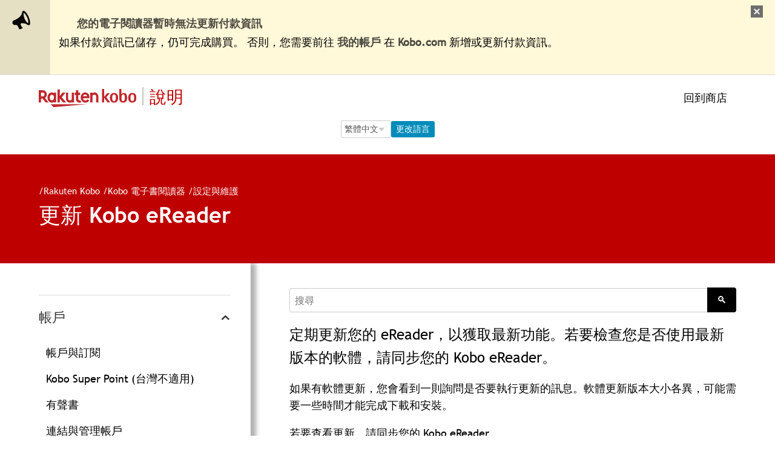

--- FILE ---
content_type: text/html; charset=utf-8
request_url: https://help.kobo.com/hc/zh-tw/articles/360017478234-%E6%9B%B4%E6%96%B0-Kobo-eReader
body_size: 30836
content:
<!DOCTYPE html>
<html dir="ltr" lang="zh-TW">
<head>
  <meta charset="utf-8" />
  <!-- v26899 -->


  <title>更新 Kobo eReader &ndash; Rakuten Kobo</title>

  <meta name="csrf-param" content="authenticity_token">
<meta name="csrf-token" content="hc:meta:server:6KgVdy48S9GNMAha6x2WeJiqA9K3mwR5S38CSPdMIoeUqpfZY2dpgRgHbJe91d8zqBpNgZCWHNrfST5hJ6IZ3A">

  <meta name="description" content="定期更新您的 eReader，以獲取最新功能。若要檢查您是否使用最新版本的軟體，請同步您的 Kobo eReader。  如果有軟體更新，您會看到一則詢問是否要執行更新的訊息。軟體更新版本大小各異，可能需要一些時間才能完成下載和安裝。  若要查看更新，請同步您的 Kobo..." /><meta property="og:image" content="https://help.kobo.com/hc/theming_assets/01JKYFT9N83WR9CF0W28Q8BGH9" />
<meta property="og:type" content="website" />
<meta property="og:site_name" content="Rakuten Kobo" />
<meta property="og:title" content="更新 Kobo eReader" />
<meta property="og:description" content="定期更新您的 eReader，以獲取最新功能。若要檢查您是否使用最新版本的軟體，請同步您的 Kobo eReader。

如果有軟體更新，您會看到一則詢問是否要執行更新的訊息。軟體更新版本大小各異，可能需要一些時間才能完成下載和安裝。 
若要查看更新，請同步您的 Kobo eReader。
軟體更新可：

提升效能與速度。
提供全新功能與增強功能。
提供安全性更新。

修復問題。




在..." />
<meta property="og:url" content="https://help.kobo.com/hc/zh-tw/articles/360017478234" />
<link rel="canonical" href="https://help.kobo.com/hc/zh-tw/articles/360017478234-%E6%9B%B4%E6%96%B0-Kobo-eReader">
<link rel="alternate" hreflang="da" href="https://help.kobo.com/hc/da/articles/360017478234-Opdat%C3%A9r-din-Kobo-e-l%C3%A6ser">
<link rel="alternate" hreflang="de" href="https://help.kobo.com/hc/de/articles/360017478234-Aktualisieren-Sie-Ihren-Kobo-eReader">
<link rel="alternate" hreflang="en-us" href="https://help.kobo.com/hc/en-us/articles/360017478234-Update-your-Kobo-eReader">
<link rel="alternate" hreflang="es" href="https://help.kobo.com/hc/es/articles/360017478234-Actualizar-tu-eReader-Kobo">
<link rel="alternate" hreflang="fi" href="https://help.kobo.com/hc/fi/articles/360017478234-P%C3%A4ivit%C3%A4-Kobo-eReader">
<link rel="alternate" hreflang="fr" href="https://help.kobo.com/hc/fr/articles/360017478234-Actualiser-votre-liseuse-Kobo">
<link rel="alternate" hreflang="it" href="https://help.kobo.com/hc/it/articles/360017478234-Aggiornare-il-tuo-eReader-Kobo">
<link rel="alternate" hreflang="nl" href="https://help.kobo.com/hc/nl/articles/360017478234-Je-Kobo-eReader-bijwerken">
<link rel="alternate" hreflang="no" href="https://help.kobo.com/hc/no/articles/360017478234-Oppdater-Kobo-e-leser">
<link rel="alternate" hreflang="pt" href="https://help.kobo.com/hc/pt/articles/360017478234-Atualizar-o-seu-eReader-Kobo">
<link rel="alternate" hreflang="sv" href="https://help.kobo.com/hc/sv/articles/360017478234-Uppdatera-din-Kobo-l%C3%A4splatta">
<link rel="alternate" hreflang="tr" href="https://help.kobo.com/hc/tr/articles/360017478234-Kobo-eOkuyucunuzu-g%C3%BCncelleyin">
<link rel="alternate" hreflang="x-default" href="https://help.kobo.com/hc/en-us/articles/360017478234-Update-your-Kobo-eReader">
<link rel="alternate" hreflang="zh-tw" href="https://help.kobo.com/hc/zh-tw/articles/360017478234-%E6%9B%B4%E6%96%B0-Kobo-eReader">

  <link rel="stylesheet" href="//static.zdassets.com/hc/assets/application-f34d73e002337ab267a13449ad9d7955.css" media="all" id="stylesheet" />
    <!-- Entypo pictograms by Daniel Bruce — www.entypo.com -->
    <link rel="stylesheet" href="//static.zdassets.com/hc/assets/theming_v1_support-e05586b61178dcde2a13a3d323525a18.css" media="all" />
  <link rel="stylesheet" type="text/css" href="/hc/theming_assets/2042370/114094566913/style.css?digest=36641004786839">

  <link rel="icon" type="image/x-icon" href="/hc/theming_assets/01JKYFTA51XTSWVKFCBPCJY80Y">

    <script src="//static.zdassets.com/hc/assets/jquery-ed472032c65bb4295993684c673d706a.js"></script>
    

  <meta content="width=device-width, initial-scale=1.0" name="viewport" />
<script src="/hc/theming_assets/01JKYFT70KSGRJ9DE8EFJKB6C5"></script>
<script src="/hc/theming_assets/01JKYFT78RC8D3VACVZEESGTJG"></script>

<script src="https://code.jquery.com/jquery-3.7.1.min.js" integrity="sha256-/JqT3SQfawRcv/BIHPThkBvs0OEvtFFmqPF/lYI/Cxo=" crossorigin="anonymous"></script>
<script src="https://code.jquery.com/jquery-migrate-3.5.0.min.js"></script>

<meta name="asset-category-accounts" content="/hc/theming_assets/01JKYFT6AP1ZT84KP8PEAC8J03">
<meta name="asset-category-ereaders" content="/hc/theming_assets/01JKYFT7XC3S3QF6TRCD112GG9">
<meta name="asset-category-apps" content="/hc/theming_assets/01JKYFT7BTNA93VYZXXN8T9VCD">
<meta name="asset-category-books" content="/hc/theming_assets/01JKYFT8GWZD0SGSQGJ3P1GHEZ">
<meta name="asset-category-purchasing" content="/hc/theming_assets/01JKYFT87BGP7QSH07T9K9PETM">
<meta name="asset-category-agents-only" content="/hc/theming_assets/01JKYFT8HW7S2QQVD35Q07BWY5">
<meta name="asset-category-user-guides" content="/hc/theming_assets/01JKYFT7RGC7ANE0RMYVZKKYWH">

<!-- eReader -->
<meta name="asset-section-360002688193" content="/hc/theming_assets/01JKYFT7VYCSYPV2B73BXJKRW1">
<meta name="asset-section-360002811734" content="/hc/theming_assets/01JKYFT8T44YP4JMC170TJ70JX">
<meta name="asset-section-360002811694" content="/hc/theming_assets/01JKYFT8CX4DXNSX70JD5RSWNS">
<meta name="asset-section-360002811674" content="/hc/theming_assets/01JKYFT88KZDQPFW3CCNMRPKFV">
<meta name="asset-section-360002688333" content="/hc/theming_assets/01JKYFT84FRRCYT6TC4S15EJN9">

<!-- Apps -->
<meta name="asset-section-360003253934" content="/hc/theming_assets/01JKYFT7FV1SY8BJRP7F044M5R">
<meta name="asset-section-360003253914" content="/hc/theming_assets/01JKYFT8F24WNTP9ZT0S5RCR23">
<meta name="asset-section-360003253894" content="/hc/theming_assets/01JKYFT7WA1892HK78PMKWWCDV">
<meta name="asset-section-360003253874" content="/hc/theming_assets/01JKYFT8Q2GBZX5DTXYK7801W8">
<meta name="asset-section-360002647514" content="/hc/theming_assets/01JKYFT84X7QGWHVKV3M32G03Z">

<!-- Purchasing -->
<meta name="asset-section-360002769354" content="/hc/theming_assets/01JKYFT7KHXR3HWSNMJ7K613P0">
<meta name="asset-section-360002866114" content="/hc/theming_assets/01JKYFT8RADN4ZBCYMQV7SZC1F">
<meta name="asset-section-360002769394" content="/hc/theming_assets/01JKYFT87BGP7QSH07T9K9PETM">
<meta name="asset-section-360002769414" content="/hc/theming_assets/01JKYFT8MT59VR0NM606THFGHQ">
<meta name="asset-section-360002769454" content="/hc/theming_assets/01JKYFT7QK5VRG2P114H4PHD8E">
<meta name="asset-section-360002769474" content="/hc/theming_assets/01JKYFT7QXB8Y61N2DT8N5JB12">
<meta name="asset-section-360002769494" content="/hc/theming_assets/01JKYFT8F3294VK6RSV38S6ZPK">
<meta name="asset-section-360003223594" content="/hc/theming_assets/01JKYFT81NMMEVSVV614VZJ9JH">
<meta name="asset-section-360003261693" content="/hc/theming_assets/01JKYFT8DEGTSF5NZD00BHEB5W">

<!-- My Books -->
<meta name="asset-section-360002801533" content="/hc/theming_assets/01JKYFT7D63CNSQWHVSZAZB6K4">
<meta name="asset-section-360002801393" content="/hc/theming_assets/01JKYFT776TS9M9N234Y2ZTY0R">
<meta name="asset-section-360002801413" content="/hc/theming_assets/01JKYFT815XFMPZABXR9DD66SR">
<meta name="asset-section-360002801433" content="/hc/theming_assets/01JKYFT86F2H7P52S9Q69KFCVJ">
<meta name="asset-section-360002801453" content="/hc/theming_assets/01JKYFT6W0RBM3J8NGRQ11CT33">

<!-- Accounts -->
<meta name="asset-section-360002717194" content="/hc/theming_assets/01JKYFT7QFVCD9SG63FNXQCCZ7">
<meta name="asset-section-360002747873" content="/hc/theming_assets/01JKYFT8D78M59SXJED8XXFN2K">
<meta name="asset-section-360002748253" content="/hc/theming_assets/01JKYFT71J0F2VHPHPK0BRVFVZ">
<meta name="asset-section-360002647874" content="/hc/theming_assets/01JKYFT845D28EZ7VBR2KZQATV">
<meta name="asset-section-360002717214" content="/hc/theming_assets/01JKYFT8QAQBE4SM9V22FP2RM1">

<!-- User Guides -->
<meta name="asset-section-360003253974" content="/hc/theming_assets/01JKYFT8YD3KDVZMZE3PG4H1XV">
<meta name="asset-section-360003290353" content="/hc/theming_assets/01JKYFT7F2XFZ395MCBCY9HF7C">

<script src="https://assets.zendesk.com/assets/apps/conditional_fields/latest/helpcenter.js"></script>
<!-- <script>var cfaRules = [{"fieldType":"tagger","field":360003601914,"value":"account_issues","select":[360003919253,360003601854,360003538353],"formId":360000023453,"requireds":[]},{"fieldType":"tagger","field":360003601914,"value":"ereader_app_issues","select":[360004102693,360003601854,360003538353],"formId":360000023453,"requireds":[]},{"fieldType":"tagger","field":360003601914,"value":"ereader_service_request","select":[360004163574,360003601854,360003538353],"formId":360000023453,"requireds":[]},{"fieldType":"tagger","field":360003601914,"value":"overdrive","select":[360004139633,360003601854,360003538353],"formId":360000023453,"requireds":[]},{"fieldType":"tagger","field":360003601914,"value":"purchasing","select":[360004193094,360003601854,360003538353],"formId":360000023453,"requireds":[]},{"fieldType":"tagger","field":360003601914,"value":"subscriptions","select":[360004139413,360003601854,360003538353],"formId":360000023453,"requireds":[]},{"fieldType":"tagger","field":360003601914,"value":"website_promotions","select":[360004139613,360003601854,360003538353],"formId":360000023453,"requireds":[]}];</script> -->

<!-- <script>var cfaRules = [{"fieldType":"tagger","field":360003601914,"value":"account_issues","select":[360003919253,360003601854,360003538353],"formId":360000023453,"requireds":[]},{"fieldType":"tagger","field":360003601914,"value":"ereader_app_issues","select":[360004102693,360003601854,360003538353],"formId":360000023453,"requireds":[]},{"fieldType":"tagger","field":360003601914,"value":"ereader_service_request","select":[360004163574,360003601854,360003538353],"formId":360000023453,"requireds":[]},{"fieldType":"tagger","field":360003601914,"value":"overdrive","select":[360004139633,360003601854,360003538353],"formId":360000023453,"requireds":[]},{"fieldType":"tagger","field":360003601914,"value":"purchasing","select":[360004193094,360003601854,360003538353],"formId":360000023453,"requireds":[]},{"fieldType":"tagger","field":360003601914,"value":"subscriptions","select":[360004139413,360003601854,360003538353],"formId":360000023453,"requireds":[]},{"fieldType":"tagger","field":360003601914,"value":"website_promotions","select":[360004139613,360003601854,360003538353],"formId":360000023453,"requireds":[]},{"fieldType":"tagger","field":360007336274,"value":"price_matching_wm","select":[360007336294,360007257753,360007258573],"formId":360000154973,"requireds":[]}];</script> -->

<script>var cfaRules = [{"fieldType":"tagger","field":360003601914,"value":"account_issues","select":[360003919253,360003601854,360003538353],"formId":360000023453,"requireds":[360003919253,360003538353,360003601854]},{"fieldType":"tagger","field":360003601914,"value":"ereader_app_issues","select":[360004102693,360003601854,360003538353],"formId":360000023453,"requireds":[360004102693,360003538353,360003601854]},{"fieldType":"tagger","field":360003601914,"value":"ereader_service_request","select":[360004163574,360003601854,360003538353],"formId":360000023453,"requireds":[360003538353,360003601854,360004163574]},{"fieldType":"tagger","field":360003601914,"value":"overdrive","select":[360004139633,360003601854,360003538353],"formId":360000023453,"requireds":[360004139633,360003538353,360003601854]},{"fieldType":"tagger","field":360003601914,"value":"purchasing","select":[360004193094,360003601854,360003538353],"formId":360000023453,"requireds":[360004193094,360003538353,360003601854]},{"fieldType":"tagger","field":360003601914,"value":"subscriptions","select":[360004139413,360003601854,360003538353],"formId":360000023453,"requireds":[360004139413,360003538353,360003601854]},{"fieldType":"tagger","field":360003601914,"value":"website_promotions","select":[360004139613,360003601854,360003538353],"formId":360000023453,"requireds":[360004139613,360003538353,360003601854]},{"fieldType":"tagger","field":360007336274,"value":"price_matching_wm","select":[360007336294,360007257753,360007258573],"formId":360000154973,"requireds":[]}];</script>


  <script type="text/javascript" src="/hc/theming_assets/2042370/114094566913/script.js?digest=36641004786839"></script>
</head>
<body class="">
  
  
  

  <div id="ckien" style="display:none">
	<div>
  	<p style="font-size:1.5rem;line-height:1rem;text-align:left;margin-left:1.9rem">Your Privacy Settings</p>
    <p style="margin-left:1.9rem">Rakuten Kobo collects and processes your data via the use of cookies, in order to operate the website and ensure it works properly. For more information, please read our <a href="https://authorize.kobo.com/terms/privacypolicy" style="color:#008CBA">Privacy Policy.</a><br>
    <button style="background-color: #FFFFFF;color:#000000;margin: 1rem auto;margin-right:1.6rem;margin-left:0rem;min-width:10rem" onclick="stP()">Ok</button>
    </div>
</div>
<div id="ckifr" style="display:none">
	<div>
  	<p style="font-size:1.5rem;line-height:1rem;text-align:left;margin-left:1.9rem">Vos paramètres de confidentialité</p>
    <p style="margin-left:1.9rem">Rakuten Kobo collecte et traite vos données via l'utilisation de cookies, afin de faire fonctionner le site Web et de garantir son bon fonctionnement. Pour plus d'informations, veuillez lire notre <a href="https://authorize.kobo.com/terms/privacypolicy" style="color:#008CBA">politique de confidentialité.</a><br>
    <button style="background-color: #FFFFFF;color:#000000;margin: 1rem auto;margin-right:1.6rem;margin-left:0rem;min-width:10rem" onclick="stP()">Ok</button>
    </div>
</div>
<div id="ckinl" style="display:none">
	<div>
  	<p style="font-size:1.5rem;line-height:1rem;text-align:left;margin-left:1.9rem">Uw privacy-instellingen</p>
    <p style="margin-left:1.9rem">Rakuten Kobo verzamelt en verwerkt uw gegevens door middel van cookies om de website te laten werken en goed te laten werken. Lees ons <a href="https://authorize.kobo.com/terms/privacypolicy" style="color:#008CBA">privacybeleid voor meer informatie. </a><br>
    <button style="background-color: #FFFFFF;color:#000000;margin: 1rem auto;margin-right:1.6rem;margin-left:0rem;min-width:10rem" onclick="stP()">Ok</button>
    </div>
</div>
<div id="ckipt" style="display:none">
	<div>
  	<p style="font-size:1.5rem;line-height:1rem;text-align:left;margin-left:1.9rem">Suas configurações de privacidade</p>
    <p style="margin-left:1.9rem">A Rakuten Kobo coleta e processa seus dados através do uso de cookies, a fim de operar o site e garantir seu funcionamento adequado. Para mais informações por favor leia nossa <a href="https://authorize.kobo.com/terms/privacypolicy" style="color:#008CBA">política de privacidade.</a><br>
    <button style="background-color: #FFFFFF;color:#000000;margin: 1rem auto;margin-right:1.6rem;margin-left:0rem;min-width:10rem" onclick="stP()">Ok</button>
    </div>
</div>
<div id="ckies" style="display:none">
	<div>
  	<p style="font-size:1.5rem;line-height:1rem;text-align:left;margin-left:1.9rem">Tu configuración de privacidad</p>
    <p style="margin-left:1.9rem">Rakuten Kobo recopila y procesa sus datos mediante el uso de cookies, con el fin de operar el sitio web y garantizar que funcione correctamente. Para más información por favor lea nuestra <a href="https://authorize.kobo.com/terms/privacypolicy" style="color:#008CBA">política de privacidad. </a><br>
    <button style="background-color: #FFFFFF;color:#000000;margin: 1rem auto;margin-right:1.6rem;margin-left:0rem;min-width:10rem" onclick="stP()">Ok</button>
    </div>
</div>
<div id="ckide" style="display:none">
	<div>
  	<p style="font-size:1.5rem;line-height:1rem;text-align:left;margin-left:1.9rem">Ihre Datenschutzeinstellungen</p>
    <p style="margin-left:1.9rem">Rakuten Kobo sammelt und verarbeitet Ihre Daten mithilfe von Cookies, um die Website zu betreiben und sicherzustellen, dass sie ordnungsgemäß funktioniert. Weitere Informationen finden Sie in unseren <a href="https://authorize.kobo.com/terms/privacypolicy" style="color:#008CBA">Datenschutzbestimmungen.</a><br>
    <button style="background-color: #FFFFFF;color:#000000;margin: 1rem auto;margin-right:1.6rem;margin-left:0rem;min-width:10rem" onclick="stP()">Ok</button>
    </div>
</div>
<div id="ckiit" style="display:none">
	<div>
  	<p style="font-size:1.5rem;line-height:1rem;text-align:left;margin-left:1.9rem">Le tue impostazioni sulla privacy</p>
    <p style="margin-left:1.9rem">Rakuten Kobo raccoglie ed elabora i tuoi dati tramite l'uso di cookie, al fine di far funzionare il sito web e assicurarne il corretto funzionamento. Per maggiori informazioni si prega di leggere la  <a href="https://authorize.kobo.com/terms/privacypolicy" style="color:#008CBA">nostra informativa sulla privacy.</a><br>
    <button style="background-color: #FFFFFF;color:#000000;margin: 1rem auto;margin-right:1.6rem;margin-left:0rem;min-width:10rem" onclick="stP()">Ok</button>
    </div>
</div>
<div id="ckino" style="display:none">
	<div>
  	<p style="font-size:1.5rem;line-height:1rem;text-align:left;margin-left:1.9rem">Dine personverninnstillinger</p>
    <p style="margin-left:1.9rem">Rakuten Kobo samler inn og behandler dataene dine ved bruk av informasjonskapsler for å kunne drive nettstedet og sikre at det fungerer som det skal. For mer informasjon, vennligst les vår <a href="https://authorize.kobo.com/terms/privacypolicy" style="color:#008CBA">personvernpolicy</a><br>
    <button style="background-color: #FFFFFF;color:#000000;margin: 1rem auto;margin-right:1.6rem;margin-left:0rem;min-width:10rem" onclick="stP()">Ok</button>
    </div>
</div>
<div id="ckisv" style="display:none">
	<div>
  	<p style="font-size:1.5rem;line-height:1rem;text-align:left;margin-left:1.9rem">Dina sekretessinställningar</p>
    <p style="margin-left:1.9rem">Rakuten Kobo samlar in och behandlar dina data via användning av cookies för att kunna driva webbplatsen och se till att den fungerar korrekt. Läs vår <a href="https://authorize.kobo.com/terms/privacypolicy" style="color:#008CBA">sekretesspolicy för mer information.</a><br>
    <button style="background-color: #FFFFFF;color:#000000;margin: 1rem auto;margin-right:1.6rem;margin-left:0rem;min-width:10rem" onclick="stP()">Ok</button>
    </div>
</div>
<div id="ckifi" style="display:none">
	<div>
  	<p style="font-size:1.5rem;line-height:1rem;text-align:left;margin-left:1.9rem">Tietosuoja-asetukset</p>
    <p style="margin-left:1.9rem">Rakuten Kobo kerää ja käsittelee tietojasi evästeiden avulla verkkosivuston ylläpitämiseksi ja sen toiminnan varmistamiseksi. Lisätietoja on <a href="https://authorize.kobo.com/terms/privacypolicy" style="color:#008CBA">tietosuojakäytännössämme.</a><br>
    <button style="background-color: #FFFFFF;color:#000000;margin: 1rem auto;margin-right:1.6rem;margin-left:0rem;min-width:10rem" onclick="stP()">Ok</button>
    </div>
</div>
<div id="ckida" style="display:none">
	<div>
  	<p style="font-size:1.5rem;line-height:1rem;text-align:left;margin-left:1.9rem">Dine fortrolighedsindstillinger</p>
    <p style="margin-left:1.9rem">Rakuten Kobo indsamler og behandler dine data via brug af cookies for at kunne betjene hjemmesiden og sikre, at den fungerer korrekt. For mere information, se vores <a href="https://authorize.kobo.com/terms/privacypolicy" style="color:#008CBA">fortrolighedspolitik.</a><br>
    <button style="background-color: #FFFFFF;color:#000000;margin: 1rem auto;margin-right:1.6rem;margin-left:0rem;min-width:10rem" onclick="stP()">Ok</button>
    </div>
</div>
<div id="ckitr" style="display:none">
	<div>
  	<p style="font-size:1.5rem;line-height:1rem;text-align:left;margin-left:1.9rem">Gizlilik Ayarlarınız</p>
    <p style="margin-left:1.9rem">Rakuten Kobo, web sitesini işletmek ve düzgün çalışmasını sağlamak için verilerinizi çerezler aracılığıyla toplar ve işler. Daha fazla bilgi için <a href="https://authorize.kobo.com/terms/privacypolicy" style="color:#008CBA">gizlilik politikamızı okuyun lütfen.</a><br>
    <button style="background-color: #FFFFFF;color:#000000;margin: 1rem auto;margin-right:1.6rem;margin-left:0rem;min-width:10rem" onclick="stP()">Ok</button>
    </div>
</div>
<script>
$(document).ready(function() {
   var locationURLsign = window.location.href; 

  var a2 =  localStorage.getItem("c_rakobo_cc");
        if (a2 == '1') {
				document.getElementById('ckien').setAttribute('style', 'display:none');
				document.getElementById('ckifr').setAttribute('style', 'display:none');
				document.getElementById('ckinl').setAttribute('style', 'display:none');
				document.getElementById('ckipt').setAttribute('style', 'display:none');
				document.getElementById('ckies').setAttribute('style', 'display:none');
				document.getElementById('ckitr').setAttribute('style', 'display:none');
				document.getElementById('ckide').setAttribute('style', 'display:none');
				document.getElementById('ckiit').setAttribute('style', 'display:none');
				document.getElementById('ckino').setAttribute('style', 'display:none');
				document.getElementById('ckida').setAttribute('style', 'display:none');
				document.getElementById('ckisv').setAttribute('style', 'display:none');
				document.getElementById('ckifi').setAttribute('style', 'display:none');
        }else{
  
  if (locationURLsign.indexOf("/en") >= 0){
    document.getElementById('ckien').setAttribute('style', 'display:block;-webkit-text-size-adjust: 100%;color: #fff;margin: 0;padding: 0;border: 0;font-size: 100%;font: inherit;vertical-align: baseline;z-index: 1200;background: #000;background-color: rgba(0,0,0,.9);position: fixed;bottom: 0;width: 100%;height: auto;padding-bottom: 1px;');
  }
  if (locationURLsign.indexOf("/fr") >= 0){   
      document.getElementById('ckifr').setAttribute('style', 'display:block;-webkit-text-size-adjust: 100%;color: #fff;margin: 0;padding: 0;border: 0;font-size: 100%;font: inherit;vertical-align: baseline;z-index: 1200;background: #000;background-color: rgba(0,0,0,.9);position: fixed;bottom: 0;width: 100%;height: auto;padding-bottom: 1px;');
  }
  if (locationURLsign.indexOf("/nl") >= 0){   
        document.getElementById('ckinl').setAttribute('style', 'display:block;-webkit-text-size-adjust: 100%;color: #fff;margin: 0;padding: 0;border: 0;font-size: 100%;font: inherit;vertical-align: baseline;z-index: 1200;background: #000;background-color: rgba(0,0,0,.9);position: fixed;bottom: 0;width: 100%;height: auto;padding-bottom: 1px;');
  }
  if (locationURLsign.indexOf("/pt") >= 0){   
        document.getElementById('ckipt').setAttribute('style', 'display:block;-webkit-text-size-adjust: 100%;color: #fff;margin: 0;padding: 0;border: 0;font-size: 100%;font: inherit;vertical-align: baseline;z-index: 1200;background: #000;background-color: rgba(0,0,0,.9);position: fixed;bottom: 0;width: 100%;height: auto;padding-bottom: 1px;');
  }
  if (locationURLsign.indexOf("/es") >= 0){   
        document.getElementById('ckies').setAttribute('style', 'display:block;-webkit-text-size-adjust: 100%;color: #fff;margin: 0;padding: 0;border: 0;font-size: 100%;font: inherit;vertical-align: baseline;z-index: 1200;background: #000;background-color: rgba(0,0,0,.9);position: fixed;bottom: 0;width: 100%;height: auto;padding-bottom: 1px;');
  }
  if (locationURLsign.indexOf("/de") >= 0){   
        document.getElementById('ckide').setAttribute('style', 'display:block;-webkit-text-size-adjust: 100%;color: #fff;margin: 0;padding: 0;border: 0;font-size: 100%;font: inherit;vertical-align: baseline;z-index: 1200;background: #000;background-color: rgba(0,0,0,.9);position: fixed;bottom: 0;width: 100%;height: auto;padding-bottom: 1px;');
  }
  if (locationURLsign.indexOf("/it") >= 0){   
        document.getElementById('ckiit').setAttribute('style', 'display:block;-webkit-text-size-adjust: 100%;color: #fff;margin: 0;padding: 0;border: 0;font-size: 100%;font: inherit;vertical-align: baseline;z-index: 1200;background: #000;background-color: rgba(0,0,0,.9);position: fixed;bottom: 0;width: 100%;height: auto;padding-bottom: 1px;');
  }
  if (locationURLsign.indexOf("/tr") >= 0){
        document.getElementById('ckitr').setAttribute('style', 'display:block;-webkit-text-size-adjust: 100%;color: #fff;margin: 0;padding: 0;border: 0;font-size: 100%;font: inherit;vertical-align: baseline;z-index: 1200;background: #000;background-color: rgba(0,0,0,.9);position: fixed;bottom: 0;width: 100%;height: auto;padding-bottom: 1px;');
  }
  if(locationURLsign.indexOf("/da") >= 0){
        document.getElementById('ckida').setAttribute('style', 'display:block;-webkit-text-size-adjust: 100%;color: #fff;margin: 0;padding: 0;border: 0;font-size: 100%;font: inherit;vertical-align: baseline;z-index: 1200;background: #000;background-color: rgba(0,0,0,.9);position: fixed;bottom: 0;width: 100%;height: auto;padding-bottom: 1px;');
  }
  if(locationURLsign.indexOf("/no") >= 0){
        document.getElementById('ckino').setAttribute('style', 'display:block;-webkit-text-size-adjust: 100%;color: #fff;margin: 0;padding: 0;border: 0;font-size: 100%;font: inherit;vertical-align: baseline;z-index: 1200;background: #000;background-color: rgba(0,0,0,.9);position: fixed;bottom: 0;width: 100%;height: auto;padding-bottom: 1px;');
  }
  if(locationURLsign.indexOf("/fi") >= 0){
       document.getElementById('ckifi').setAttribute('style', 'display:block;-webkit-text-size-adjust: 100%;color: #fff;margin: 0;padding: 0;border: 0;font-size: 100%;font: inherit;vertical-align: baseline;z-index: 1200;background: #000;background-color: rgba(0,0,0,.9);position: fixed;bottom: 0;width: 100%;height: auto;padding-bottom: 1px;');
  }
  if(locationURLsign.indexOf("/sv") >= 0){
        document.getElementById('ckisv').setAttribute('style', 'display:block;-webkit-text-size-adjust: 100%;color: #fff;margin: 0;padding: 0;border: 0;font-size: 100%;font: inherit;vertical-align: baseline;z-index: 1200;background: #000;background-color: rgba(0,0,0,.9);position: fixed;bottom: 0;width: 100%;height: auto;padding-bottom: 1px;');
  }  

  }
  	});   
</script>


<script>
  function stP() {
  	localStorage.setItem("c_rakobo_cc", "1");
  
				document.getElementById('ckien').setAttribute('style', 'display:none');
				document.getElementById('ckifr').setAttribute('style', 'display:none');
				document.getElementById('ckinl').setAttribute('style', 'display:none');
				document.getElementById('ckipt').setAttribute('style', 'display:none');
				document.getElementById('ckies').setAttribute('style', 'display:none');
				document.getElementById('ckitr').setAttribute('style', 'display:none');
				document.getElementById('ckide').setAttribute('style', 'display:none');
				document.getElementById('ckiit').setAttribute('style', 'display:none');
				document.getElementById('ckino').setAttribute('style', 'display:none');
				document.getElementById('ckida').setAttribute('style', 'display:none');
				document.getElementById('ckisv').setAttribute('style', 'display:none');
				document.getElementById('ckifi').setAttribute('style', 'display:none');
}

</script>

<!--Notification Banner -->
<div class="alertbox"></div>

<div id="esconderhead" style="display:none">


<header class="header">
  <div class="logo">
    <a title="主頁" href="/hc/zh-tw">
      <img src="/hc/theming_assets/01JKYFT9N83WR9CF0W28Q8BGH9" alt="Rakuten Kobo 客服中心主頁">
      <span class="header-logo-help" style="display:block;white-space: nowrap;">說明</span>
    </a>
  </div>
  
    
  
  <div class="nav-wrapper">    
      <!--<a id="koboredirect"></a>-->
    
 
     

<script>
document.addEventListener("DOMContentLoaded", function () {
    const languageSelect = document.getElementById("language-select");
    const changeLanguageBtn = document.getElementById("change-language-btn");

    // Map language codes to localized button text
    const buttonTexts = {
        "en-us": "Change Language",
        "fr": "Changer de langue",
        "es": "Cambiar idioma",
        "de": "Sprache ändern",
        "it": "Cambia lingua",
        "nl": "Taal wijzigen",
        "pt": "Alterar idioma",
        "da": "Skift sprog",
        "fi": "Vaihda kieli",
        "no": "Bytt språk",
        "sv": "Byt språk",
        "tr": "Dili değiştir",
        "zh-tw": "更改語言"
    };

    // Get current language from URL
    function getCurrentLanguage() {
        const pathSegments = window.location.pathname.split("/");
        const supportedLanguages = Object.keys(buttonTexts);
        return pathSegments.find(segment => supportedLanguages.includes(segment)) || "en-us";
    }

    // Set the current language in the dropdown
    function setLanguageSelector() {
        const currentLang = getCurrentLanguage();
        if (languageSelect.querySelector(`option[value="${currentLang}"]`)) {
            languageSelect.value = currentLang;
        }
        changeLanguageBtn.textContent = buttonTexts[currentLang];
    }

    // Handle language change event
    changeLanguageBtn.addEventListener("click", function () {
        const selectedLang = languageSelect.value;
        let currentURL = window.location.href;

        // Replace the language code in the URL if it exists
        const newURL = currentURL.replace(/\/(en-us|fr|es|de|it|nl|pt|da|fi|no|sv|tr|zh-tw)\b/, `/${selectedLang}`);

        // Redirect to the new URL
        window.location.href = newURL;
    });

    setLanguageSelector();
});
    </script>
  <a id="koboredirect" style="display: flex; flex-direction: row; align-items: right; justify-content: right;"></a>
           
</header>
  

        
   <div class="logo" style="display: flex; flex-direction: row; align-items: center; justify-content: center;">
  <form id="language-form" action="#" method="post">
    <fieldset>
        <legend class="sr-only">Language Selection</legend>
        <label for="language-select" class="sr-only">Language Selection</label>
        <div class="language-container">
            <select id="language-select" name="language">
                <option value="en-us">English</option>
                <option value="fr">Français</option>
                <option value="es">Español</option>
                <option value="de">Deutsch</option>
                <option value="it">Italiano</option>
                <option value="nl">Nederlands</option>
                <option value="pt">Português</option>
                <option value="da">Dansk</option>
                <option value="fi">Suomi</option>
                <option value="no">Norsk</option>
                <option value="sv">Svenska</option>
                <option value="tr">Türkçe</option>
                <option value="zh-tw">繁體中文</option>
            </select>
            <button type="button" id="change-language-btn">Change Language</button>
        </div>
    </fieldset>
</form>
  </div>
  <br>

 

<script>
  HC.templates.header.$mount(".nav-wrapper");
</script>


<script>
function toggleMenu1(){
  document.getElementById('user-nav').setAttribute('aria-expanded', 'true');
   var x = document.getElementById("elboton");
    if (x.style.display === "none") {
        x.style.display = "block";
    } else {
        x.style.display = "none";
    }
   var y = document.getElementById("eldiv");
    if (y.style.display === "none") {
        y.style.display = "block";
    } else {
        y.style.display = "none";
    }
} 

  function toggleMenu2() {
    document.getElementById('user-nav').setAttribute('aria-expanded', 'false');
     var x = document.getElementById("elboton");
    if (x.style.display === "none") {
        x.style.display = "block";
    } else {
        x.style.display = "none";
    }
     var y = document.getElementById("eldiv");
    if (y.style.display === "none") {
        y.style.display = "block";
    } else {
        y.style.display = "none";
    }
}
</script>

<script>
var locationURLsign = window.location.href;
$(window).bind("load", function() {  
  

  
        // Hide particular language in language selector
var hideLanguageLinkByLocale = function(elements, localeId){
     if(elements.length) {
        elements.each(function(){
          var link = $(this);
          var href = link.prop("href");
            if(new RegExp("/hc/change_language/" + localeId).test(href)){
              link.hide();
            }
        });
     }
}
  

      if (locationURLsign.indexOf("/return") >= 0){
      	document.getElementById('esconder').setAttribute('style', 'display:inline');
     	document.getElementById('esconderhead').setAttribute('style', 'display:inline');
    	document.getElementById('esconderfoot').setAttribute('style', 'display:inline;');
  }
  if ((document.referrer.indexOf("www.kobo.com") > 0) && !(document.referrer.indexOf("help.kobo.com") > 0)) {
  	if((document.referrer.indexOf("/en") >= 0) && !(locationURLsign.indexOf("/hc/en") >= 0) && !(document.referrer.indexOf("/en/") >= 0)) { 
  		window.location.replace("https://help.kobo.com/hc/en-us/");
		} else if((document.referrer.indexOf("/es") >= 0) && !(locationURLsign.indexOf("/hc/es") >= 0) && !(document.referrer.indexOf("/es/") >= 0)) { 
  		window.location.replace("https://help.kobo.com/hc/es/");
		} else if((document.referrer.indexOf("/de") >= 0) && !(locationURLsign.indexOf("/hc/de") >= 0) && !(document.referrer.indexOf("/de/") >= 0)) { 
  		window.location.replace("https://help.kobo.com/hc/de/");
		} else if((document.referrer.indexOf("/fr") >= 0) && !(locationURLsign.indexOf("/hc/fr") >= 0) && !(document.referrer.indexOf("/fr/") >= 0)) { 
  		window.location.replace("https://help.kobo.com/hc/fr/");
		} else if((document.referrer.indexOf("/it") >= 0) && !(locationURLsign.indexOf("/hc/it") >= 0) && !(document.referrer.indexOf("/it/") >= 0)) { 
  		window.location.replace("https://help.kobo.com/hc/it/");
		} else if((document.referrer.indexOf("/nl") >= 0) && !(locationURLsign.indexOf("/hc/nl") >= 0) && !(document.referrer.indexOf("/nl/") >= 0)) { 
  		window.location.replace("https://help.kobo.com/hc/nl/");
		} else if((document.referrer.indexOf("/pt") >= 0) && !(locationURLsign.indexOf("/hc/pt") >= 0) && !(document.referrer.indexOf("/pt/") >= 0)) { 
  		window.location.replace("https://help.kobo.com/hc/pt/");
		} else if((document.referrer.indexOf("/tr") >= 0) && !(locationURLsign.indexOf("/hc/tr") >= 0) && !(document.referrer.indexOf("/tr/") >= 0)) { 
  		window.location.replace("https://help.kobo.com/hc/tr/");
		} else if((document.referrer.indexOf("/dk") >= 0) && !(locationURLsign.indexOf("/hc/da") >= 0) && !(document.referrer.indexOf("/dk/") >= 0)) { 
  		window.location.replace("https://help.kobo.com/hc/da/");
		} else if((document.referrer.indexOf("/se") >= 0) && !(locationURLsign.indexOf("/hc/sv") >= 0) && !(document.referrer.indexOf("/se/") >= 0)) { 
  		window.location.replace("https://help.kobo.com/hc/sv/");
		} else if((document.referrer.indexOf("/fi") >= 0) && !(locationURLsign.indexOf("/hc/fi") >= 0) && !(document.referrer.indexOf("/fi/") >= 0)) { 
  		window.location.replace("https://help.kobo.com/hc/fi/");
		} else if((document.referrer.indexOf("/no") >= 0) && !(locationURLsign.indexOf("/hc/no") >= 0) && !(document.referrer.indexOf("/no/") >= 0)) { 
  		window.location.replace("https://help.kobo.com/hc/no/");
		} else if((document.referrer.indexOf("/zh") >= 0) && !(locationURLsign.indexOf("/hc/zh-tw") >= 0) && !(document.referrer.indexOf("/zh/") >= 0)) { 
  		window.location.replace("https://help.kobo.com/hc/zh-tw/");
		} else if ((locationURLsign.indexOf("/search") >= 0) || (locationURLsign.indexOf("/sections") >= 0) || (locationURLsign.indexOf("/categories") >= 0) || (locationURLsign.indexOf("/articles") >= 0) || (locationURLsign.indexOf("/requests") >= 0)){ 
     	document.getElementById('esconderhead').setAttribute('style', 'display:inline');
    	document.getElementById('esconderfoot').setAttribute('style', 'display:inline');
  	} else {
  		document.getElementById('esconder').setAttribute('style', 'display:inline');
     	document.getElementById('esconderhead').setAttribute('style', 'display:inline');
    	document.getElementById('esconderfoot').setAttribute('style', 'display:inline');
  	}
  } else if ((locationURLsign.indexOf("/search") >= 0) || (locationURLsign.indexOf("/sections") >= 0) || (locationURLsign.indexOf("/categories") >= 0) || (locationURLsign.indexOf("/articles") >= 0) || (locationURLsign.indexOf("/requests") >= 0)){ 
     	document.getElementById('esconderhead').setAttribute('style', 'display:inline');
    	document.getElementById('esconderfoot').setAttribute('style', 'display:inline');
  	} else {
  		document.getElementById('esconder').setAttribute('style', 'display:inline');
     	document.getElementById('esconderhead').setAttribute('style', 'display:inline');
    	document.getElementById('esconderfoot').setAttribute('style', 'display:inline');
  	}
});
</script>

<script>
var locationURLsign = window.location.href;
var ref1 = document.referrer;
$(window).bind("load", function() {
  
    if ((ref1.indexOf('droid') >= 0) || (locationURLsign.indexOf('droid') >= 0)) {
  	localStorage.setItem("c_rakobo_cc_android", "1");
  }else{
  
    var a3 =  localStorage.getItem("c_rakobo_cc_android");
        if (a3 == '1') {
        }else{
  
 if (locationURLsign.indexOf('/tr') >= 0){ 
  document.getElementById("koboredirect").innerHTML = "&nbspMağazaya geri dön";
    document.getElementById('koboredirect').href="https://www.kobo.com/tr";
	} else if (locationURLsign.indexOf ('/fr') >= 0){ 
  document.getElementById("koboredirect").innerHTML = "&nbspRetour au magasin";
document.getElementById('koboredirect').href="https://www.kobo.com/fr";
	} else if (locationURLsign.indexOf ('/it') >= 0){ 
  document.getElementById("koboredirect").innerHTML = "&nbspTorna allo store";
document.getElementById('koboredirect').href="https://www.kobo.com/it";
	} else if (locationURLsign.indexOf ('/de') >= 0){
  document.getElementById("koboredirect").innerHTML = "&nbspZurück zum Laden";
document.getElementById('koboredirect').href="https://www.kobo.com/de";
	} else if (locationURLsign.indexOf ('/nl') >= 0){ 
  document.getElementById("koboredirect").innerHTML = "&nbspTerug naar winkel";
document.getElementById('koboredirect').href="https://www.kobo.com/nl";
	} else if (locationURLsign.indexOf ('/zh-tw') >= 0){
  document.getElementById("koboredirect").innerHTML = "&nbsp回到商店";
document.getElementById('koboredirect').href="https://www.kobo.com/tw";
	} else if (locationURLsign.indexOf ('/es') >= 0){ 
  document.getElementById("koboredirect").innerHTML = "&nbspVolver a la tienda";
document.getElementById('koboredirect').href="https://www.kobo.com/es";
	} else if (locationURLsign.indexOf ('/pt') >= 0){ 
  document.getElementById("koboredirect").innerHTML = "&nbspVoltar para a loja";
document.getElementById('koboredirect').href="https://www.kobo.com/pt";
	} else if (locationURLsign.indexOf ('/no') >= 0){ 
  document.getElementById("koboredirect").innerHTML = "&nbspGå tilbake til butikken";
document.getElementById('koboredirect').href="https://www.kobo.com/no";
	} else if (locationURLsign.indexOf ('/sv') >= 0){ 
  document.getElementById("koboredirect").innerHTML = "&nbspÅtergå till affären";
document.getElementById('koboredirect').href="https://www.kobo.com/se";
	} else if (locationURLsign.indexOf ('/fi') >= 0){ 
  document.getElementById("koboredirect").innerHTML = "&nbspPalaa myymälään";
document.getElementById('koboredirect').href="https://www.kobo.com/fi";
	} else if (locationURLsign.indexOf ('/da') >= 0){ 
  document.getElementById("koboredirect").innerHTML = "&nbspTilbage til butikken";
document.getElementById('koboredirect').href="https://www.kobo.com/dk";
  } else if (locationURLsign.indexOf ('/en') >= 0){ 
  document.getElementById("koboredirect").innerHTML = "&nbspBack to Store";
document.getElementById('koboredirect').href="https://www.kobo.com/en";
	}
  }
  }
});
</script>






<script>
  $(document).ready(function() {  

  $(".collapsible-nav, .collapsible-sidebar").on("click", function(e) {
    e.stopPropagation();
    var isExpanded = this.getAttribute("aria-expanded") === "true";
    this.setAttribute("aria-expanded", !isExpanded);
  });
});     
</script>


                <script>
          var locationURLsign = window.location.href;
$(window).bind("load", function() {  
if ((locationURLsign.indexOf("/requests") >= 0)){

  
        // Hide particular language in language selector
var hideLanguageLinkByLocale = function(elements, localeId){
     if(elements.length) {
        elements.each(function(){
          var link = $(this);
          var href = link.prop("href");
            if(new RegExp("/hc/change_language/" + localeId).test(href)){
              link.hide();
            }
        });
     }
}
      hideLanguageLinkByLocale($(".dropdown.language-selector a"), "da");
      hideLanguageLinkByLocale($(".dropdown.language-selector a"), "fi");
      hideLanguageLinkByLocale($(".dropdown.language-selector a"), "sv");
      hideLanguageLinkByLocale($(".dropdown.language-selector a"), "no");
  

          }
});
       </script>


                <script>
          var locationURLsign = window.location.href;
$(window).bind("load", function() {  
if ((locationURLsign.indexOf("/new") >= 0)){

  
        // Hide particular language in language selector
var hideLanguageLinkByLocale = function(elements, localeId){
     if(elements.length) {
        elements.each(function(){
          var link = $(this);
          var href = link.prop("href");
            if(new RegExp("/hc/change_language/" + localeId).test(href)){
              link.hide();
            }
        });
     }
}
      hideLanguageLinkByLocale($(".dropdown.language-selector a"), "da");
      hideLanguageLinkByLocale($(".dropdown.language-selector a"), "fi");
      hideLanguageLinkByLocale($(".dropdown.language-selector a"), "sv");
      hideLanguageLinkByLocale($(".dropdown.language-selector a"), "no");
      hideLanguageLinkByLocale($(".dropdown.language-selector a"), "en");
      hideLanguageLinkByLocale($(".dropdown.language-selector a"), "es");
      hideLanguageLinkByLocale($(".dropdown.language-selector a"), "fr");
      hideLanguageLinkByLocale($(".dropdown.language-selector a"), "pt");
      hideLanguageLinkByLocale($(".dropdown.language-selector a"), "de");
      hideLanguageLinkByLocale($(".dropdown.language-selector a"), "it");
      hideLanguageLinkByLocale($(".dropdown.language-selector a"), "nl");
      hideLanguageLinkByLocale($(".dropdown.language-selector a"), "tr");
  

          }
});
       </script>


                <script>
          var locationURLsign = window.location.href;
$(window).bind("load", function() {  
if ((locationURLsign.indexOf("/articl") >= 0)){
                  window.zESettings = {
    webWidget: {
      chat: {
        suppress: false
      },
      contactForm: {
        suppress: true
      },
      helpCenter: {
        suppress: true
      },
      talk: {
        suppress: true
      },
      answerBot: {
        suppress: true
      }
    }
  };
}else{
                  window.zESettings = {
    webWidget: {
      chat: {
        suppress: true
      },
      contactForm: {
        suppress: true
      },
      helpCenter: {
        suppress: true
      },
      talk: {
        suppress: true
      },
      answerBot: {
        suppress: true
      }
    }
  };
                  
}
});
                  
                  
       </script>





                <script>
          var locationURLsign = window.location.href;
$(window).bind("load", function() {  
if ((locationURLsign.indexOf("/new") >= 0)){
 if ((locationURLsign.indexOf("/zh") >= 0)){
                  
                  
}else{
                  window.location.replace('https://help.kobo.com/');
                  }              
                  
}
});
                  
                  
       </script>





                <script>
var locationURLsign = window.location.href;
$(window).bind("load", function() {  
if ((locationURLsign.indexOf("/da") >= 0)){
  if ((locationURLsign.indexOf("360017705534") >= 0)){
 window.location.href = "https://rakutenkobo.zendesk.com/hc/articles/360045188334";
  }
    if ((locationURLsign.indexOf("360017765693") >= 0)){
 window.location.href = "https://rakutenkobo.zendesk.com/hc/articles/360024773213";
  }             
   if     ((locationURLsign.indexOf("360017771734") >= 0)){
 window.location.href = "https://rakutenkobo.zendesk.com/hc/articles/360017771754";
  }             
   if     ((locationURLsign.indexOf("360021392453") >= 0)){
 window.location.href = "https://rakutenkobo.zendesk.com/hc/articles/360017958774";
  }                             
}
  
if ((locationURLsign.indexOf("/sv") >= 0)){
  if ((locationURLsign.indexOf("360017705534") >= 0)){
 window.location.href = "https://rakutenkobo.zendesk.com/hc/articles/360045188334";
  }
    if ((locationURLsign.indexOf("360017765693") >= 0)){
 window.location.href = "https://rakutenkobo.zendesk.com/hc/articles/360024773213";
  }             
   if     ((locationURLsign.indexOf("360017771734") >= 0)){
 window.location.href = "https://rakutenkobo.zendesk.com/hc/articles/360017771754";
  }             
   if     ((locationURLsign.indexOf("360021392453") >= 0)){
 window.location.href = "https://rakutenkobo.zendesk.com/hc/articles/360017958774";
  }                             
}
                  
                  
                  
if ((locationURLsign.indexOf("/no") >= 0)){
  if ((locationURLsign.indexOf("360017705534") >= 0)){
 window.location.href = "https://rakutenkobo.zendesk.com/hc/articles/360045188334";
  }
    if ((locationURLsign.indexOf("360017765693") >= 0)){
 window.location.href = "https://rakutenkobo.zendesk.com/hc/articles/360024773213";
  }             
    if    ((locationURLsign.indexOf("360017771734") >= 0)){
 window.location.href = "https://rakutenkobo.zendesk.com/hc/articles/360017771754";
  }             
    if    ((locationURLsign.indexOf("360021392453") >= 0)){
 window.location.href = "https://rakutenkobo.zendesk.com/hc/articles/360017958774";
  }                             
}
                  
if ((locationURLsign.indexOf("/fi") >= 0)){
  if ((locationURLsign.indexOf("360017705534") >= 0)){
 window.location.href = "https://rakutenkobo.zendesk.com/hc/articles/360045188334";
  }
    if ((locationURLsign.indexOf("360017765693") >= 0)){
 window.location.href = "https://rakutenkobo.zendesk.com/hc/articles/360024773213";
  }             
   if     ((locationURLsign.indexOf("360017771734") >= 0)){
 window.location.href = "https://rakutenkobo.zendesk.com/hc/articles/360017771754";
  }             
   if     ((locationURLsign.indexOf("360021392453") >= 0)){
 window.location.href = "https://rakutenkobo.zendesk.com/hc/articles/360017958774";
  }                             
}
                  
if ((locationURLsign.indexOf("/zh") >= 0)){
  if ((locationURLsign.indexOf("360017705534") >= 0)){
 window.location.href = "https://rakutenkobo.zendesk.com/hc/articles/360045188334";
  }
    if ((locationURLsign.indexOf("360017765693") >= 0)){
 window.location.href = "https://rakutenkobo.zendesk.com/hc/articles/360024773213";
  }             
    if    ((locationURLsign.indexOf("360017771734") >= 0)){
 window.location.href = "https://rakutenkobo.zendesk.com/hc/articles/360017771754";
  }             
   if     ((locationURLsign.indexOf("360021392453") >= 0)){
 window.location.href = "https://rakutenkobo.zendesk.com/hc/articles/360017958774";
  }                             
}
                  
if ((locationURLsign.indexOf("/nl") >= 0)){
  if ((locationURLsign.indexOf("360017705534") >= 0)){
 window.location.href = "https://rakutenkobo.zendesk.com/hc/articles/360045188334";
  }
    if ((locationURLsign.indexOf("360017765693") >= 0)){
 window.location.href = "https://rakutenkobo.zendesk.com/hc/articles/360024773213";
  }             
   if     ((locationURLsign.indexOf("360017771734") >= 0)){
 window.location.href = "https://rakutenkobo.zendesk.com/hc/articles/360017771754";
  }             
    if    ((locationURLsign.indexOf("360021392453") >= 0)){
 window.location.href = "https://rakutenkobo.zendesk.com/hc/articles/360017958774";
  }               
   
}
                  
if ((locationURLsign.indexOf("/de") >= 0)){
    if ((locationURLsign.indexOf("360017765693") >= 0)){
 window.location.href = "https://rakutenkobo.zendesk.com/hc/articles/360024773213";
  }             
    if    ((locationURLsign.indexOf("360017771734") >= 0)){
 window.location.href = "https://rakutenkobo.zendesk.com/hc/articles/360017771754";
  }             
    if    ((locationURLsign.indexOf("360021392453") >= 0)){
 window.location.href = "https://rakutenkobo.zendesk.com/hc/articles/360017958774";
  }                             
}
                  
if ((locationURLsign.indexOf("/it") >= 0)){
  if ((locationURLsign.indexOf("360017705534") >= 0)){
 window.location.href = "https://rakutenkobo.zendesk.com/hc/articles/360045188334";
  }
    if ((locationURLsign.indexOf("360017765693") >= 0)){
 window.location.href = "https://rakutenkobo.zendesk.com/hc/articles/360024773213";
  }             
    if    ((locationURLsign.indexOf("360017771734") >= 0)){
 window.location.href = "https://rakutenkobo.zendesk.com/hc/articles/360017771754";
  }             
     if   ((locationURLsign.indexOf("360021392453") >= 0)){
 window.location.href = "https://rakutenkobo.zendesk.com/hc/articles/360017958774";
  }                             
}
                  
if ((locationURLsign.indexOf("/es") >= 0)){
  if ((locationURLsign.indexOf("360017705534") >= 0)){
 window.location.href = "https://rakutenkobo.zendesk.com/hc/articles/360045188334";
  }
    if ((locationURLsign.indexOf("360017765693") >= 0)){
 window.location.href = "https://rakutenkobo.zendesk.com/hc/articles/360024773213";
  }             
      if  ((locationURLsign.indexOf("360017771734") >= 0)){
 window.location.href = "https://rakutenkobo.zendesk.com/hc/articles/360017771754";
  }             
     if   ((locationURLsign.indexOf("360021392453") >= 0)){
 window.location.href = "https://rakutenkobo.zendesk.com/hc/articles/360017958774";
  }                             
}
                  
if ((locationURLsign.indexOf("/pt") >= 0)){
  if ((locationURLsign.indexOf("360017705534") >= 0)){
 window.location.href = "https://rakutenkobo.zendesk.com/hc/articles/360045188334";
  }
    if ((locationURLsign.indexOf("360017765693") >= 0)){
 window.location.href = "https://rakutenkobo.zendesk.com/hc/articles/360024773213";
  }             
    if    ((locationURLsign.indexOf("360017771734") >= 0)){
 window.location.href = "https://rakutenkobo.zendesk.com/hc/articles/360017771754";
  }             
     if   ((locationURLsign.indexOf("360021392453") >= 0)){
 window.location.href = "https://rakutenkobo.zendesk.com/hc/articles/360017958774";
  }                             
}
                  
if ((locationURLsign.indexOf("/tr") >= 0)){
  if ((locationURLsign.indexOf("360017705534") >= 0)){
 window.location.href = "https://rakutenkobo.zendesk.com/hc/articles/360045188334";
  }
    if ((locationURLsign.indexOf("360017765693") >= 0)){
 window.location.href = "https://rakutenkobo.zendesk.com/hc/articles/360024773213";
  }             
    if    ((locationURLsign.indexOf("360017771734") >= 0)){
 window.location.href = "https://rakutenkobo.zendesk.com/hc/articles/360017771754";
  }             
     if   ((locationURLsign.indexOf("360021392453") >= 0)){
 window.location.href = "https://rakutenkobo.zendesk.com/hc/articles/360017958774";
  }                             
}
                  
if ((locationURLsign.indexOf("/fr") >= 0)){
  if ((locationURLsign.indexOf("360017705534") >= 0)){
 window.location.href = "https://rakutenkobo.zendesk.com/hc/articles/360045188334";
  }
    if ((locationURLsign.indexOf("360017863113") >= 0)){
 window.location.href = "https://rakutenkobo.zendesk.com/hc/articles/360044668774";
  }             
     if   ((locationURLsign.indexOf("360017758074") >= 0)){
 window.location.href = "https://rakutenkobo.zendesk.com/hc/articles/360043718533";
  }             
     if   ((locationURLsign.indexOf("360017765693") >= 0)){
 window.location.href = "https://rakutenkobo.zendesk.com/hc/articles/360024773213";
  }        
    if ((locationURLsign.indexOf("360017771734") >= 0)){
 window.location.href = "https://rakutenkobo.zendesk.com/hc/articles/360017771754";
  }             
     if   ((locationURLsign.indexOf("360021392453") >= 0)){
 window.location.href = "https://rakutenkobo.zendesk.com/hc/articles/360017958774";
  }                             
}
                  
if ((locationURLsign.indexOf("/en") >= 0)){
  if ((locationURLsign.indexOf("360017705534") >= 0)){
 window.location.href = "https://rakutenkobo.zendesk.com/hc/articles/360045188334";
  }
    if ((locationURLsign.indexOf("360017863113") >= 0)){
 window.location.href = "https://rakutenkobo.zendesk.com/hc/articles/360044668774";
  }             
   if    ((locationURLsign.indexOf("360017914073") >= 0)){
 window.location.href = "https://rakutenkobo.zendesk.com/hc/articles/360043718533";
  }             
    if    ((locationURLsign.indexOf("360017758074") >= 0)){
 window.location.href = "https://rakutenkobo.zendesk.com/hc/articles/360043718533";
  }        
    if ((locationURLsign.indexOf("360017765693") >= 0)){
 window.location.href = "https://rakutenkobo.zendesk.com/hc/articles/360024773213";
  }             
    if    ((locationURLsign.indexOf("360017771734") >= 0)){
 window.location.href = "https://rakutenkobo.zendesk.com/hc/articles/360017771754";
  }             
    if    ((locationURLsign.indexOf("360021392453") >= 0)){
 window.location.href = "https://rakutenkobo.zendesk.com/hc/articles/360017958774";
  }                             
}

                  
                  
                  
});
       </script>



  <main role="main">
    
       

<section class="section vue-subhero">
  <div class="subhero-inner">
    <span class="overlay" data-id="360002688193"></span>
    	<a href="#main-content" class="button button--skip-link">跳到主要內容</a>
    <div class="subhero-content desktop container">
      <ol class="breadcrumbs">
  
    <li title="Rakuten Kobo">
      
        <a href="/hc/zh-tw">Rakuten Kobo</a>
      
    </li>
  
    <li title="Kobo 電子書閱讀器">
      
        <a href="/hc/zh-tw/categories/360001182273-Kobo-%E9%9B%BB%E5%AD%90%E6%9B%B8%E9%96%B1%E8%AE%80%E5%99%A8">Kobo 電子書閱讀器</a>
      
    </li>
  
    <li title="設定與維護">
      
        <a href="/hc/zh-tw/sections/360002688193-%E8%A8%AD%E5%AE%9A%E8%88%87%E7%B6%AD%E8%AD%B7">設定與維護</a>
      
    </li>
  
</ol>

      <div class="space-between">
        <h1 class="category-title">
          更新 Kobo eReader
          
        </h1>
        
    </div>
    <!--<div class="subhero-content mobile container">
      <div class="searchbox relative">
        <form role="search" class="search search-full" data-search="" data-instant="true" autocomplete="off" action="/hc/zh-tw/search" accept-charset="UTF-8" method="get"><input type="hidden" name="utf8" value="&#x2713;" autocomplete="off" /><input type="search" name="query" id="query" placeholder="" autocomplete="off" aria-label="" /></form>
        <span>&#x1f50d;</span>
      </div>-->
      <span class="search-placeholder hide">請您簡單地告訴我們您的問題</span>
    </div>
    
    
    
  </div>
  
</section>


<div class="container category not-homepage">
  <section class="article-sidebar">
    <!--<div class="sidebar category">
      
        <section class="section-articles collapsible-sidebar desktop">
          <h3 class="collapsible-sidebar-title sidenav-title">此段落內的文章</h3>
          {% for article in articles %}
  <option value="/hc/zh-tw/articles/360017478234-%E6%9B%B4%E6%96%B0-Kobo-eReader">更新 Kobo eReader</option>
{% endfor %}
            
              <li>
                <a href="/hc/zh-tw/articles/35059171032727-%E6%AD%A3%E5%9C%A8%E6%89%8B%E5%8B%95%E6%9B%B4%E6%96%B0-Kobo-eReader-%E8%A3%9D%E7%BD%AE%E9%9F%8C%E9%AB%94" class="sidenav-item ">正在手動更新 Kobo eReader 裝置韌體</a>
              </li>
            
              <li>
                <a href="/hc/zh-tw/articles/32246787707799-Kobo-eReader-%E7%84%A1%E9%9A%9C%E7%A4%99%E5%8A%9F%E8%83%BD%E6%94%AF%E6%8F%B4" class="sidenav-item ">Kobo eReader 無障礙功能支援</a>
              </li>
            
              <li>
                <a href="/hc/zh-tw/articles/21137184146071-%E4%BF%AE%E5%BE%A9%E6%82%A8%E7%9A%84-Kobo-eReader" class="sidenav-item ">修復您的 Kobo eReader</a>
              </li>
            
              <li>
                <a href="/hc/zh-tw/articles/360045168633-%E4%BD%BF%E7%94%A8-Wi-Fi-%E6%88%96%E9%9B%BB%E8%85%A6%E8%A8%AD%E5%AE%9A-eReader" class="sidenav-item ">使用 Wi Fi 或電腦設定 eReader</a>
              </li>
            
              <li>
                <a href="/hc/zh-tw/articles/360017439594-%E5%9C%A8-Wi-Fi-%E4%B8%8A%E8%A8%AD%E5%AE%9A-Kobo-eReader" class="sidenav-item ">在 Wi Fi 上設定 Kobo eReader</a>
              </li>
            
              <li>
                <a href="/hc/zh-tw/articles/360017637193-Kobo-eReader-%E7%9A%84-Wi-Fi-%E8%A8%AD%E5%AE%9A%E6%8F%90%E7%A4%BA" class="sidenav-item ">Kobo eReader 的 Wi Fi 設定提示</a>
              </li>
            
              <li>
                <a href="/hc/zh-tw/articles/360017598633-%E9%A6%96%E6%AC%A1%E4%BD%BF%E7%94%A8%E9%9B%BB%E8%85%A6%E8%A8%AD%E5%AE%9A-Kobo-eReader" class="sidenav-item ">首次使用電腦設定 Kobo eReader</a>
              </li>
            
              <li>
                <a href="/hc/zh-tw/articles/360017478214-%E9%97%9C%E9%96%89-Kobo-eReader-%E4%B8%8A%E7%9A%84-Wi-Fi" class="sidenav-item ">關閉 Kobo eReader 上的 Wi Fi</a>
              </li>
            
              <li>
                <a href="/hc/zh-tw/articles/360017637173-Wi-Fi-%E7%B6%B2%E8%B7%AF%E8%88%87-Kobo-eReader-%E7%9B%B8%E9%97%9C%E7%B8%BD%E8%A6%BD" class="sidenav-item ">Wi Fi 網路與 Kobo eReader 相關總覽</a>
              </li>
            
              <li>
                <a href="/hc/zh-tw/articles/360017478134-Kobo-eReader-Wi-Fi-%E7%8B%80%E6%85%8B" class="sidenav-item ">Kobo eReader Wi Fi 狀態</a>
              </li>
            
          
          
            <a href="/hc/zh-tw/sections/360002688193-%E8%A8%AD%E5%AE%9A%E8%88%87%E7%B6%AD%E8%AD%B7" class="article-sidebar-item">檢視更多</a>
          
        </section>
      
    	<img src="/hc/theming_assets/01JKYFT6EFHTRQG1FS48TR43W4" alt="Loading" class="sidebar-loader" v-show="activeCategory === null">
      <a class="home-link" href="/hc/zh-tw">說明中心首頁</a>
      <ul class="header-sidebar-list">
        <li class="category-item" v-for='category in categories' v-cloak>
          <button class="category-button"
              type="button"
              :name=`open-${category.id}`
              :aria-controls=`sidebar-sections-${category.id}`
              :aria-expanded="category.id === activeCategory"
              v-cloak>
            {[{category.name}]}
          </button>
          <ul class="header-sidebar-sections"
              :id=`sidebar-sections-${category.id}`
              :data-id="category.id">
            <li v-for="section in category.sections" :class="isActive(section.id)">
              <a :href="section.html_url">{[{section.name}]}</a>
            </li>
          </ul>
        </li>
      </ul>
    </div>-->
   
  <div id="sidebareng" class="sidebar category"><img src="/hc/theming_assets/01JKYFT6EFHTRQG1FS48TR43W4" alt="Loading" class="sidebar-loader" style="display: none;"> <a href="/hc/en-us" class="home-link">Home</a> <ul class="header-sidebar-list"><li class="category-item"><button type="button" name="open-360001172054" aria-controls="sidebar-sections-360001172054" aria-expanded="false" class="category-button">
          Accounts
        </button> <ul id="sidebar-sections-360001172054" data-id="360001172054" class="header-sidebar-sections"><li><a href="https://help.kobo.com/hc/en-us/sections/360002717214-Accounts-and-Subscriptions">Accounts and Subscriptions</a></li><li><a href="https://help.kobo.com/hc/en-us/sections/360002747873-Kobo-Super-Points">Kobo Super Points</a></li><li><a href="https://help.kobo.com/hc/en-us/sections/360002647874-Audiobooks">Audiobooks</a></li><li><a href="https://help.kobo.com/hc/en-us/sections/360002748253-Link-and-Merge-Accounts">Link and Merge Accounts</a></li><li><a href="https://help.kobo.com/hc/en-us/sections/360002717194-Kobo-Writing-Life">Kobo Writing Life</a></li></ul></li><li class="category-item"><button type="button" name="open-360001182273" aria-controls="sidebar-sections-360001182273" class="category-button">
          Kobo eReaders
        </button> <ul id="sidebar-sections-360001182273" data-id="360001182273" class="header-sidebar-sections"><li><a href="https://help.kobo.com/hc/en-us/sections/360002688193-Setup-and-Maintenance">Setup and Maintenance</a></li><li><a href="https://help.kobo.com/hc/en-us/sections/360002811734-Troubleshoot">Troubleshoot</a></li><li><a href="https://help.kobo.com/hc/en-us/sections/360002811694-Features">Features</a></li><li><a href="https://help.kobo.com/hc/en-us/sections/360002811674-Add-and-Find-Books">Add and Find Books</a></li><li><a href="https://help.kobo.com/hc/en-us/sections/360002688333-Reading">Reading</a></li></ul></li><li class="category-item"><button type="button" name="open-360001182333" aria-controls="sidebar-sections-360001182333" class="category-button">
          Kobo Apps
        </button> <ul id="sidebar-sections-360001182333" data-id="360001182333" class="header-sidebar-sections"><li><a href="https://help.kobo.com/hc/en-us/sections/360003253934-Troubleshoot">Troubleshoot</a></li><li><a href="https://help.kobo.com/hc/en-us/sections/360003253914-Add-and-Find-Books">Add and Find Books</a></li><li><a href="https://help.kobo.com/hc/en-us/sections/360003253894-Features">Features</a></li><li><a href="https://help.kobo.com/hc/en-us/sections/360003253874-Reading">Reading</a></li><li><a href="https://help.kobo.com/hc/en-us/sections/360002647514-Using-Kobo-Mobile-Apps">Using Kobo Mobile Apps</a></li></ul></li><li class="category-item"><button type="button" name="open-360001220754" aria-controls="sidebar-sections-360001220754" class="category-button">
          My eBooks &amp; Audiobooks
        </button> <ul id="sidebar-sections-360001220754" data-id="360001220754" class="header-sidebar-sections"><li><a href="https://help.kobo.com/hc/en-us/sections/360002801533-How-to-Read-or-Listen">How to Read or Listen</a></li><li><a href="https://help.kobo.com/hc/en-us/sections/360002801393-eBooks">eBooks</a></li><li><a href="https://help.kobo.com/hc/en-us/sections/360002801413-Audiobooks">Audiobooks</a></li><li><a href="https://help.kobo.com/hc/en-us/sections/360002801433-Public-Library-Adobe-Digital-Editions-and-OverDrive">Public Library: Adobe Digital Editions and OverDrive</a></li><li><a href="https://help.kobo.com/hc/en-us/sections/360002801453-Kobo-Plus">Kobo Plus</a></li></ul></li><li class="category-item"><button type="button" name="open-360001220914" aria-controls="sidebar-sections-360001220914" class="category-button">
          Purchasing &amp; Orders
        </button> <ul id="sidebar-sections-360001220914" data-id="360001220914" class="header-sidebar-sections"><li><a href="https://help.kobo.com/hc/en-us/sections/360002769494-How-to-Buy">How to Buy</a></li><li><a href="https://help.kobo.com/hc/en-us/sections/360002769394-eReader-Purchase-Delivery">eReader Purchase &amp; Delivery</a></li><li><a href="https://help.kobo.com/hc/en-us/sections/360002769354-Payment-Methods">Payment Methods</a></li><li><a href="https://help.kobo.com/hc/en-us/sections/360003223594-Gift-Cards-eGifts">Gift Cards &amp; eGifts</a></li><li><a href="https://help.kobo.com/hc/en-us/sections/360002769414-Kobo-Super-Points">Kobo Super Points</a></li><li><a href="https://help.kobo.com/hc/en-us/sections/360002769454-Wishlist">Wishlist</a></li><li><a href="https://help.kobo.com/hc/en-us/sections/360003261693-Pre-Orders">Pre-Orders</a></li><li><a href="https://help.kobo.com/hc/en-us/sections/360002866114-Using-Promo-Codes">Using Promo Codes</a></li><li><a href="https://help.kobo.com/hc/en-us/sections/360002769474-Price-Match">Price Match</a></li></ul></li><li class="category-item"><button type="button" name="open-360001417294" aria-controls="sidebar-sections-360001417294" class="category-button">
          User Guides
        </button> <ul id="sidebar-sections-360001417294" data-id="360001417294" class="header-sidebar-sections"><li><a href="https://help.kobo.com/hc/en-us/sections/360006430453-Alerts">Alerts</a></li><li><a href="https://help.kobo.com/hc/en-us/sections/360003290353-eReaders">eReaders</a></li></ul></li><li class="category-item"><button type="button" name="open-360001182293" aria-controls="sidebar-sections-360001182293" class="category-button">
          Agents-Only
        </button> <ul id="sidebar-sections-360001182293" data-id="360001182293" class="header-sidebar-sections"><li><a href="https://help.kobo.com/hc/en-us/sections/360008691354-New-Guide">New Guide</a></li></ul></li></ul></div>
  
  <div id="sidebarfr"  class="sidebar category"><img src="/hc/theming_assets/01JKYFT6EFHTRQG1FS48TR43W4" alt="Loading" class="sidebar-loader" style="display: none;"> <a href="/hc/fr" class="home-link">Page d'accueil du Centre d'aide</a> <ul class="header-sidebar-list"><li class="category-item"><button type="button" name="open-360001172054" aria-controls="sidebar-sections-360001172054" aria-expanded="true" class="category-button">
          Comptes
        </button> <ul id="sidebar-sections-360001172054" data-id="360001172054" class="header-sidebar-sections"><li><a href="https://help.kobo.com/hc/fr/sections/360002717214-Comptes-et-abonnements">Comptes et abonnements</a></li><li><a href="https://help.kobo.com/hc/fr/sections/360002747873-Kobo-Super-Points">Kobo Super Points</a></li><li><a href="https://help.kobo.com/hc/fr/sections/360002647874-Livres-audio-Kobo">Livres audio Kobo</a></li><li><a href="https://help.kobo.com/hc/fr/sections/360002748253-Reliez-et-fusionnez-comptes">Reliez et fusionnez comptes</a></li><li><a href="https://help.kobo.com/hc/fr/sections/360002717194-Kobo-Writing-Life">Kobo Writing Life</a></li></ul></li><li class="category-item"><button type="button" name="open-360001182273" aria-controls="sidebar-sections-360001182273" class="category-button">
          Liseuses Kobo
        </button> <ul id="sidebar-sections-360001182273" data-id="360001182273" class="header-sidebar-sections"><li><a href="https://help.kobo.com/hc/fr/sections/360002688193-Configuration-et-maintenance">Configuration et maintenance</a></li><li><a href="https://help.kobo.com/hc/fr/sections/360002811734-R%C3%A9solution-des-probl%C3%A8mes">Résolution des problèmes</a></li><li><a href="https://help.kobo.com/hc/fr/sections/360002811694-Caract%C3%A9ristiques">Caractéristiques</a></li><li><a href="https://help.kobo.com/hc/fr/sections/360002811674-Ajouter-et-trouver-des-livres">Ajouter et trouver des livres</a></li><li><a href="https://help.kobo.com/hc/fr/sections/360002688333-En-train-de-lire">En train de lire</a></li></ul></li><li class="category-item"><button type="button" name="open-360001182333" aria-controls="sidebar-sections-360001182333" class="category-button">
          Applications Kobo 
        </button> <ul id="sidebar-sections-360001182333" data-id="360001182333" class="header-sidebar-sections"><li><a href="https://help.kobo.com/hc/fr/sections/360003253934-R%C3%A9solution-des-probl%C3%A8mes">Résolution des problèmes</a></li><li><a href="https://help.kobo.com/hc/fr/sections/360003253914-Ajouter-et-trouver-des-livres">Ajouter et trouver des livres</a></li><li><a href="https://help.kobo.com/hc/fr/sections/360003253894-Caract%C3%A9ristiques">Caractéristiques</a></li><li><a href="https://help.kobo.com/hc/fr/sections/360003253874-Lecture">Lecture</a></li><li><a href="https://help.kobo.com/hc/fr/sections/360002647514-Utilisation-des-applications-Kobo-Mobile">Utilisation des applications Kobo Mobile</a></li></ul></li><li class="category-item"><button type="button" name="open-360001220754" aria-controls="sidebar-sections-360001220754" class="category-button">
          Mes eBooks et livres audio
        </button> <ul id="sidebar-sections-360001220754" data-id="360001220754" class="header-sidebar-sections"><li><a href="https://help.kobo.com/hc/fr/sections/360002801533-Comment-lire-ou-se-reposer">Comment lire ou se reposer</a></li><li><a href="https://help.kobo.com/hc/fr/sections/360002801393-eBooks">eBooks</a></li><li><a href="https://help.kobo.com/hc/fr/sections/360002801413-Livres-audio">Livres audio</a></li><li><a href="https://help.kobo.com/hc/fr/sections/360002801433-Biblioth%C3%A8que-Adobe-Digital-Editions-et-Overdrive">Bibliothèque: Adobe Digital Editions et Overdrive</a></li><li><a href="https://help.kobo.com/hc/fr/sections/360002801453-Kobo-Plus">Kobo Plus</a></li></ul></li><li class="category-item"><button type="button" name="open-360001220914" aria-controls="sidebar-sections-360001220914" class="category-button">
          Achats et commandes
        </button> <ul id="sidebar-sections-360001220914" data-id="360001220914" class="header-sidebar-sections"><li><a href="https://help.kobo.com/hc/fr/sections/360002769494-Comment-acheter">Comment acheter</a></li><li><a href="https://help.kobo.com/hc/fr/sections/360002769394-eReader-achat-et-livraison">eReader achat et livraison</a></li><li><a href="https://help.kobo.com/hc/fr/sections/360002769354-M%C3%A9thodes-de-payement">Méthodes de payement</a></li><li><a href="https://help.kobo.com/hc/fr/sections/360003223594-Cadeaux-et-cadeaux-%C3%A9lectroniques">Cadeaux et cadeaux électroniques</a></li><li><a href="https://help.kobo.com/hc/fr/sections/360002769414-Kobo-Super-Points">Kobo Super Points</a></li><li><a href="https://help.kobo.com/hc/fr/sections/360002769454-Liste-d-envies">Liste d'envies</a></li><li><a href="https://help.kobo.com/hc/fr/sections/360003261693-Pr%C3%A9-commandes">Pré-commandes</a></li><li><a href="https://help.kobo.com/hc/fr/sections/360002866114-Code-de-promo">Code de promo</a></li></ul></li><li class="category-item"><button type="button" name="open-360001417294" aria-controls="sidebar-sections-360001417294" class="category-button">
          Manuels d'utilisation
        </button> <ul id="sidebar-sections-360001417294" data-id="360001417294" class="header-sidebar-sections"><li><a href="https://help.kobo.com/hc/fr/sections/360006430453-Alertes">Alertes</a></li><li><a href="https://help.kobo.com/hc/fr/sections/360003290353-Liseuses">Liseuses</a></li></ul></li></ul></div>
  
  <div id="sidebares"  class="sidebar category"><img src="/hc/theming_assets/01JKYFT6EFHTRQG1FS48TR43W4" alt="Loading" class="sidebar-loader" style="display: none;"> <a href="/hc/es" class="home-link">Página principal</a> <ul class="header-sidebar-list"><li class="category-item"><button type="button" name="open-360001172054" aria-controls="sidebar-sections-360001172054" aria-expanded="true" class="category-button">
          Cuentas
        </button> <ul id="sidebar-sections-360001172054" data-id="360001172054" class="header-sidebar-sections"><li><a href="https://help.kobo.com/hc/es/sections/360002717214-Cuentas-y-suscripciones">Cuentas y suscripciones</a></li><li><a href="https://help.kobo.com/hc/es/sections/360002747873-Kobo-Super-Points">Kobo Super Points</a></li><li><a href="https://help.kobo.com/hc/es/sections/360002647874-Audiolibros-Kobo">Audiolibros Kobo </a></li><li><a href="https://help.kobo.com/hc/es/sections/360002748253-Enlaza-y-fusiona-cuentas">Enlaza y fusiona cuentas</a></li><li><a href="https://help.kobo.com/hc/es/sections/360002717194-Kobo-Writing-Life">Kobo Writing Life</a></li></ul></li><li class="category-item"><button type="button" name="open-360001182273" aria-controls="sidebar-sections-360001182273" class="category-button">
          eReaders Kobo
        </button> <ul id="sidebar-sections-360001182273" data-id="360001182273" class="header-sidebar-sections"><li><a href="https://help.kobo.com/hc/es/sections/360002688193-Instalaci%C3%B3n-y-mantenimiento">Instalación y mantenimiento</a></li><li><a href="https://help.kobo.com/hc/es/sections/360002811734-Resoluci%C3%B3n-de-problemas">Resolución de problemas</a></li><li><a href="https://help.kobo.com/hc/es/sections/360002811694-Funciones">Funciones</a></li><li><a href="https://help.kobo.com/hc/es/sections/360002811674-A%C3%B1adir-y-encontrar-libros">Añadir y encontrar libros</a></li><li><a href="https://help.kobo.com/hc/es/sections/360002688333-Leyendo">Leyendo</a></li></ul></li><li class="category-item"><button type="button" name="open-360001182333" aria-controls="sidebar-sections-360001182333" class="category-button">
          Aplicaciones Kobo
        </button> <ul id="sidebar-sections-360001182333" data-id="360001182333" class="header-sidebar-sections"><li><a href="https://help.kobo.com/hc/es/sections/360003253934-Resoluci%C3%B3n-de-problemas">Resolución de problemas</a></li><li><a href="https://help.kobo.com/hc/es/sections/360003253914-A%C3%B1adir-y-encontrar-libros">Añadir y encontrar libros</a></li><li><a href="https://help.kobo.com/hc/es/sections/360003253894-Funciones">Funciones</a></li><li><a href="https://help.kobo.com/hc/es/sections/360003253874-Lectura">Lectura</a></li><li><a href="https://help.kobo.com/hc/es/sections/360002647514-Usando-aplicaciones-m%C3%B3viles-de-Kobo">Usando aplicaciones móviles de Kobo</a></li></ul></li><li class="category-item"><button type="button" name="open-360001220754" aria-controls="sidebar-sections-360001220754" class="category-button">
          Mis ebooks y mis audiolibros
        </button> <ul id="sidebar-sections-360001220754" data-id="360001220754" class="header-sidebar-sections"><li><a href="https://help.kobo.com/hc/es/sections/360002801533-Como-leer-o-escuchar">Como leer o escuchar</a></li><li><a href="https://help.kobo.com/hc/es/sections/360002801393-eBooks">eBooks</a></li><li><a href="https://help.kobo.com/hc/es/sections/360002801413-Audiolibros">Audiolibros</a></li><li><a href="https://help.kobo.com/hc/es/sections/360002801433-Biblioteca-Adobe-Digital-Editions">Biblioteca: Adobe Digital Editions </a></li><li><a href="https://help.kobo.com/hc/es/sections/360002801453-Kobo-Plus">Kobo Plus</a></li></ul></li><li class="category-item"><button type="button" name="open-360001220914" aria-controls="sidebar-sections-360001220914" class="category-button">
          Compra y pedidos
        </button> <ul id="sidebar-sections-360001220914" data-id="360001220914" class="header-sidebar-sections"><li><a href="https://help.kobo.com/hc/es/sections/360002769494-C%C3%B3mo-comprar">Cómo comprar</a></li><li><a href="https://help.kobo.com/hc/es/sections/360002769394-Compra-y-entrega-de-eReader">Compra y entrega de eReader</a></li><li><a href="https://help.kobo.com/hc/es/sections/360002769354-M%C3%A9todos-de-pago">Métodos de pago</a></li><li><a href="https://help.kobo.com/hc/es/sections/360003223594-Regalos-y-regalos-electr%C3%B3nicos">Regalos y regalos electrónicos.</a></li><li><a href="https://help.kobo.com/hc/es/sections/360002769414-Kobo-Super-Points">Kobo Super Points</a></li><li><a href="https://help.kobo.com/hc/es/sections/360002769454-Lista-de-deseos">Lista de deseos</a></li><li><a href="https://help.kobo.com/hc/es/sections/360003261693-Pre-pedidos">Pre-pedidos</a></li><li><a href="https://help.kobo.com/hc/es/sections/360002866114-C%C3%B3digos-promocionales">Códigos promocionales</a></li></ul></li><li class="category-item"><button type="button" name="open-360001417294" aria-controls="sidebar-sections-360001417294" class="category-button">
          Guías del usuario
        </button> <ul id="sidebar-sections-360001417294" data-id="360001417294" class="header-sidebar-sections"><li><a href="https://help.kobo.com/hc/es/sections/360006430453-Alertas">Alertas</a></li><li><a href="https://help.kobo.com/hc/es/sections/360003290353-eReaders">eReaders</a></li></ul></li></ul></div>
  
  <div id="sidebarnl"  class="sidebar category"><img src="/hc/theming_assets/01JKYFT6EFHTRQG1FS48TR43W4" alt="Loading" class="sidebar-loader" style="display: none;"> <a href="/hc/nl" class="home-link">Startpagina Helpcentrum</a> <ul class="header-sidebar-list"><li class="category-item"><button type="button" name="open-360001172054" aria-controls="sidebar-sections-360001172054" aria-expanded="true" class="category-button">
          Accounts
        </button> <ul id="sidebar-sections-360001172054" data-id="360001172054" class="header-sidebar-sections"><li><a href="https://help.kobo.com/hc/nl/sections/360002717214-Accounts">Accounts</a></li><li><a href="https://help.kobo.com/hc/nl/sections/360002747873-Kobo-Super-Points">Kobo Super Points</a></li><li><a href="https://help.kobo.com/hc/nl/sections/360002647874-Audioboeken-Kobo">Audioboeken Kobo</a></li><li><a href="https://help.kobo.com/hc/nl/sections/360002748253-Koppel-en-voeg-accounts-samen">Koppel en voeg accounts samen</a></li><li><a href="https://help.kobo.com/hc/nl/sections/360002717194-Kobo-Writing-Life">Kobo Writing Life</a></li></ul></li><li class="category-item"><button type="button" name="open-360001182273" aria-controls="sidebar-sections-360001182273" class="category-button">
          Kobo eReaders 
        </button> <ul id="sidebar-sections-360001182273" data-id="360001182273" class="header-sidebar-sections"><li><a href="https://help.kobo.com/hc/nl/sections/360002688193-Installatie-en-onderhoud">Installatie en onderhoud</a></li><li><a href="https://help.kobo.com/hc/nl/sections/360002811734-Problemen-oplossen">Problemen oplossen</a></li><li><a href="https://help.kobo.com/hc/nl/sections/360002811694-Kenmerken">Kenmerken</a></li><li><a href="https://help.kobo.com/hc/nl/sections/360002811674-Boeken-toevoegen-en-vinden">Boeken toevoegen en vinden</a></li><li><a href="https://help.kobo.com/hc/nl/sections/360002688333-Lezing">Lezing</a></li></ul></li><li class="category-item"><button type="button" name="open-360001182333" aria-controls="sidebar-sections-360001182333" class="category-button">
          Kobo Apps
        </button> <ul id="sidebar-sections-360001182333" data-id="360001182333" class="header-sidebar-sections"><li><a href="https://help.kobo.com/hc/nl/sections/360003253934-Problemen-oplossen">Problemen oplossen</a></li><li><a href="https://help.kobo.com/hc/nl/sections/360003253914-Boeken-toevoegen-en-vinde">Boeken toevoegen en vinde</a></li><li><a href="https://help.kobo.com/hc/nl/sections/360003253894-Kenmerken">Kenmerken</a></li><li><a href="https://help.kobo.com/hc/nl/sections/360003253874-Lezing">Lezing</a></li><li><a href="https://help.kobo.com/hc/nl/sections/360002647514-Kobo-Mobile-Apps-gebruiken">Kobo Mobile Apps gebruiken</a></li></ul></li><li class="category-item"><button type="button" name="open-360001220754" aria-controls="sidebar-sections-360001220754" class="category-button">
          Mijn eBooks en luisterboeken
        </button> <ul id="sidebar-sections-360001220754" data-id="360001220754" class="header-sidebar-sections"><li><a href="https://help.kobo.com/hc/nl/sections/360002801533-Hoe-te-lezen-of-te-rusten">Hoe te lezen of te rusten</a></li><li><a href="https://help.kobo.com/hc/nl/sections/360002801393-eBooks">eBooks</a></li><li><a href="https://help.kobo.com/hc/nl/sections/360002801413-Audioboeken">Audioboeken</a></li><li><a href="https://help.kobo.com/hc/nl/sections/360002801433-Bibliotheek-Adobe-Digital-Editions-en-Overdrive">Bibliotheek: Adobe Digital Editions en Overdrive</a></li><li><a href="https://help.kobo.com/hc/nl/sections/360002801453-Kobo-Plus">Kobo Plus</a></li></ul></li><li class="category-item"><button type="button" name="open-360001220914" aria-controls="sidebar-sections-360001220914" class="category-button">
          Inkopen en bestellingen
        </button> <ul id="sidebar-sections-360001220914" data-id="360001220914" class="header-sidebar-sections"><li><a href="https://help.kobo.com/hc/nl/sections/360002769494-Hoe-te-kopen">Hoe te kopen</a></li><li><a href="https://help.kobo.com/hc/nl/sections/360002769394-eReader-aankoop-en-levering">eReader aankoop en levering</a></li><li><a href="https://help.kobo.com/hc/nl/sections/360002769354-Betaalmethodes">Betaalmethodes</a></li><li><a href="https://help.kobo.com/hc/nl/sections/360003223594-Geschenken-en-eGifts">Geschenken en eGifts</a></li><li><a href="https://help.kobo.com/hc/nl/sections/360002769414-Kobo-Super-Points">Kobo Super Points</a></li><li><a href="https://help.kobo.com/hc/nl/sections/360002769454-Verlanglijst">Verlanglijst</a></li><li><a href="https://help.kobo.com/hc/nl/sections/360003261693-Pre-orders">Pre-orders</a></li><li><a href="https://help.kobo.com/hc/nl/sections/360002866114-Promotie-codes">Promotie codes</a></li></ul></li><li class="category-item"><button type="button" name="open-360001417294" aria-controls="sidebar-sections-360001417294" class="category-button">
          Gebruikershandleidingen
        </button> <ul id="sidebar-sections-360001417294" data-id="360001417294" class="header-sidebar-sections"><li><a href="https://help.kobo.com/hc/nl/sections/360006430453-Waarschuwingen">Waarschuwingen</a></li><li><a href="https://help.kobo.com/hc/nl/sections/360003290353-eReaders">eReaders</a></li></ul></li></ul></div>
  
  <div id="sidebarde"  class="sidebar category"><img src="/hc/theming_assets/01JKYFT6EFHTRQG1FS48TR43W4" alt="Loading" class="sidebar-loader" style="display: none;"> <a href="/hc/de" class="home-link">Hilfe-Startseite</a> <ul class="header-sidebar-list"><li class="category-item"><button type="button" name="open-360001172054" aria-controls="sidebar-sections-360001172054" aria-expanded="true" class="category-button">
          Konten
        </button> <ul id="sidebar-sections-360001172054" data-id="360001172054" class="header-sidebar-sections"><li><a href="https://help.kobo.com/hc/de/sections/360002717214-Konten-und-Abonnements">Konten und Abonnements</a></li><li><a href="https://help.kobo.com/hc/de/sections/360002747873-Kobo-Super-Points">Kobo Super Points</a></li><li><a href="https://help.kobo.com/hc/de/sections/360002748253-Konten-verkn%C3%BCpfen-und-zusammenf%C3%BChren">Konten verknüpfen und zusammenführen</a></li><li><a href="https://help.kobo.com/hc/de/sections/360002717194-Kobo-Writing-Life">Kobo Writing Life</a></li></ul></li><li class="category-item"><button type="button" name="open-360001182273" aria-controls="sidebar-sections-360001182273" class="category-button">
          Kobo eReaders
        </button> <ul id="sidebar-sections-360001182273" data-id="360001182273" class="header-sidebar-sections"><li><a href="https://help.kobo.com/hc/de/sections/360002688193-Einrichtung-und-Wartung">Einrichtung und Wartung</a></li><li><a href="https://help.kobo.com/hc/de/sections/360002811734-Fehlerbehebung">Fehlerbehebung</a></li><li><a href="https://help.kobo.com/hc/de/sections/360002811694-Features">Features</a></li><li><a href="https://help.kobo.com/hc/de/sections/360002811674-B%C3%BCcher-hinzuf%C3%BCgen-und-suchen">Bücher hinzufügen und suchen</a></li><li><a href="https://help.kobo.com/hc/de/sections/360002688333-Lesen">Lesen</a></li></ul></li><li class="category-item"><button type="button" name="open-360001182333" aria-controls="sidebar-sections-360001182333" class="category-button">
          Kobo Apps
        </button> <ul id="sidebar-sections-360001182333" data-id="360001182333" class="header-sidebar-sections"><li><a href="https://help.kobo.com/hc/de/sections/360003253934-Fehlerbehebung">Fehlerbehebung</a></li><li><a href="https://help.kobo.com/hc/de/sections/360003253914-B%C3%BCcher-hinzuf%C3%BCgen-und-suchen">Bücher hinzufügen und suchen</a></li><li><a href="https://help.kobo.com/hc/de/sections/360003253894-Eigenschaften">Eigenschaften</a></li><li><a href="https://help.kobo.com/hc/de/sections/360003253874-Lesen">Lesen</a></li><li><a href="https://help.kobo.com/hc/de/sections/360002647514-Kobo-Mobile-Apps-verwenden">Kobo Mobile Apps verwenden</a></li></ul></li><li class="category-item"><button type="button" name="open-360001220754" aria-controls="sidebar-sections-360001220754" class="category-button">
          Meine eBooks und Hörbücher
        </button> <ul id="sidebar-sections-360001220754" data-id="360001220754" class="header-sidebar-sections"><li><a href="https://help.kobo.com/hc/de/sections/360002801533-Wie-man-liest-oder-sich-ausruht">Wie man liest oder sich ausruht</a></li><li><a href="https://help.kobo.com/hc/de/sections/360002801393-eBooks">eBooks</a></li><li><a href="https://help.kobo.com/hc/de/sections/360002801433-Bibliothek-Adobe-Digital-Editions">Bibliothek: Adobe Digital Editions </a></li></ul></li><li class="category-item"><button type="button" name="open-360001220914" aria-controls="sidebar-sections-360001220914" class="category-button">
          Käufe und Bestellungen
        </button> <ul id="sidebar-sections-360001220914" data-id="360001220914" class="header-sidebar-sections"><li><a href="https://help.kobo.com/hc/de/sections/360002769494-Wie-kaufe-ich">Wie kaufe ich</a></li><li><a href="https://help.kobo.com/hc/de/sections/360002769394-Kauf-und-Lieferung-von-eReadern">Kauf und Lieferung von eReadern</a></li><li><a href="https://help.kobo.com/hc/de/sections/360002769354-Zahlungsmethoden">Zahlungsmethoden</a></li><li><a href="https://help.kobo.com/hc/de/sections/360003223594-Geschenke-und-Geschenke">Geschenke und Geschenke</a></li><li><a href="https://help.kobo.com/hc/de/sections/360002769414-Kobo-Super-Points">Kobo Super Points</a></li><li><a href="https://help.kobo.com/hc/de/sections/360002769454-Wunschliste">Wunschliste</a></li><li><a href="https://help.kobo.com/hc/de/sections/360003261693-In-den-Warenkorb-legen">In den Warenkorb legen</a></li><li><a href="https://help.kobo.com/hc/de/sections/360002866114-Promotion-Codes">Promotion-Codes</a></li></ul></li><li class="category-item"><button type="button" name="open-360001417294" aria-controls="sidebar-sections-360001417294" class="category-button">
          Benutzerhandbücher
        </button> <ul id="sidebar-sections-360001417294" data-id="360001417294" class="header-sidebar-sections"><li><a href="https://help.kobo.com/hc/de/sections/360006430453-Warnungen">Warnungen</a></li><li><a href="https://help.kobo.com/hc/de/sections/360003290353-eReader">eReader</a></li></ul></li></ul></div>
  
  <div id="sidebarit"  class="sidebar category"><img src="/hc/theming_assets/01JKYFT6EFHTRQG1FS48TR43W4" alt="Loading" class="sidebar-loader" style="display: none;"> <a href="/hc/it" class="home-link">Home del centro assistenza</a> <ul class="header-sidebar-list"><li class="category-item"><button type="button" name="open-360001172054" aria-controls="sidebar-sections-360001172054" aria-expanded="true" class="category-button">
          Account
        </button> <ul id="sidebar-sections-360001172054" data-id="360001172054" class="header-sidebar-sections"><li><a href="https://help.kobo.com/hc/it/sections/360002717214-Account-e-sottoscrizioni">Account e sottoscrizioni</a></li><li><a href="https://help.kobo.com/hc/it/sections/360002747873-Kobo-Super-Points">Kobo Super Points</a></li><li><a href="https://help.kobo.com/hc/it/sections/360002748253-Collega-e-unisci-gli-account">Collega e unisci gli account</a></li><li><a href="https://help.kobo.com/hc/it/sections/360002717194-Kobo-Writing-Life">Kobo Writing Life</a></li></ul></li><li class="category-item"><button type="button" name="open-360001182273" aria-controls="sidebar-sections-360001182273" class="category-button">
          Kobo eReader
        </button> <ul id="sidebar-sections-360001182273" data-id="360001182273" class="header-sidebar-sections"><li><a href="https://help.kobo.com/hc/it/sections/360002688193-Installazione-e-manutenzione">Installazione e manutenzione</a></li><li><a href="https://help.kobo.com/hc/it/sections/360002811734-Risoluzione-dei-problemi">Risoluzione dei problemi</a></li><li><a href="https://help.kobo.com/hc/it/sections/360002811694-Caratteristiche">Caratteristiche</a></li><li><a href="https://help.kobo.com/hc/it/sections/360002811674-Aggiungi-e-trova-libri">Aggiungi e trova libri</a></li><li><a href="https://help.kobo.com/hc/it/sections/360002688333-Lettura">Lettura</a></li></ul></li><li class="category-item"><button type="button" name="open-360001182333" aria-controls="sidebar-sections-360001182333" class="category-button">
          Apps Kobo
        </button> <ul id="sidebar-sections-360001182333" data-id="360001182333" class="header-sidebar-sections"><li><a href="https://help.kobo.com/hc/it/sections/360003253934-Risoluzione-dei-problemi">Risoluzione dei problemi</a></li><li><a href="https://help.kobo.com/hc/it/sections/360003253914-Aggiungi-e-trova-libri">Aggiungi e trova libri</a></li><li><a href="https://help.kobo.com/hc/it/sections/360003253894-Caratteristiche">Caratteristiche</a></li><li><a href="https://help.kobo.com/hc/it/sections/360003253874-Lettura">Lettura</a></li><li><a href="https://help.kobo.com/hc/it/sections/360002647514-Utilizzo-di-Kobo-Mobile-Apps">Utilizzo di Kobo Mobile Apps</a></li></ul></li><li class="category-item"><button type="button" name="open-360001220754" aria-controls="sidebar-sections-360001220754" class="category-button">
          I miei eBook e audiolibri
        </button> <ul id="sidebar-sections-360001220754" data-id="360001220754" class="header-sidebar-sections"><li><a href="https://help.kobo.com/hc/it/sections/360002801533-Come-leggere-o-ascoltare">Come leggere o ascoltare</a></li><li><a href="https://help.kobo.com/hc/it/sections/360002801393-eBooks">eBooks</a></li><li><a href="https://help.kobo.com/hc/it/sections/360002801433-Libreria-Adobe-Digital-Editions">Libreria: Adobe Digital Editions</a></li><li><a href="https://help.kobo.com/hc/it/sections/360002801453-Kobo-Plus">Kobo Plus</a></li></ul></li><li class="category-item"><button type="button" name="open-360001220914" aria-controls="sidebar-sections-360001220914" class="category-button">
          Acquisti e ordini
        </button> <ul id="sidebar-sections-360001220914" data-id="360001220914" class="header-sidebar-sections"><li><a href="https://help.kobo.com/hc/it/sections/360002769494-Come-comprare">Come comprare</a></li><li><a href="https://help.kobo.com/hc/it/sections/360002769394-eReader-Acquisto-e-consegna">eReader Acquisto e consegna</a></li><li><a href="https://help.kobo.com/hc/it/sections/360002769354-Modalit%C3%A0-di-pagamento">Modalità di pagamento</a></li><li><a href="https://help.kobo.com/hc/it/sections/360003223594-Regali-e-eGift">Regali e eGift</a></li><li><a href="https://help.kobo.com/hc/it/sections/360002769414-Kobo-Super-Points">Kobo Super Points</a></li><li><a href="https://help.kobo.com/hc/it/sections/360002769454-Wishlist">Wishlist</a></li><li><a href="https://help.kobo.com/hc/it/sections/360003261693-Pre-ordini">Pre-ordini</a></li><li><a href="https://help.kobo.com/hc/it/sections/360002866114-Codici-promozionali">Codici promozionali</a></li></ul></li><li class="category-item"><button type="button" name="open-360001417294" aria-controls="sidebar-sections-360001417294" class="category-button">
          Manuali utente
        </button> <ul id="sidebar-sections-360001417294" data-id="360001417294" class="header-sidebar-sections"><li><a href="https://help.kobo.com/hc/it/sections/360006430453-Avvisi">Avvisi</a></li><li><a href="https://help.kobo.com/hc/it/sections/360003290353-eReader">eReader</a></li></ul></li></ul></div>
  
  
  <div id="sidebarpt"  class="sidebar category"><img src="/hc/theming_assets/01JKYFT6EFHTRQG1FS48TR43W4" alt="Loading" class="sidebar-loader" style="display: none;"> <a href="/hc/pt" class="home-link">Página inicial da ajuda</a> <ul class="header-sidebar-list"><li class="category-item"><button type="button" name="open-360001172054" aria-controls="sidebar-sections-360001172054" aria-expanded="true" class="category-button">
          Contas
        </button> <ul id="sidebar-sections-360001172054" data-id="360001172054" class="header-sidebar-sections"><li><a href="https://help.kobo.com/hc/pt/sections/360002717214-Gest%C3%A3o-de-conta">Gestão de conta</a></li><li><a href="https://help.kobo.com/hc/pt/sections/360002747873-Super-Points-da-Kobo">Super Points da Kobo</a></li><li><a href="https://help.kobo.com/hc/pt/sections/360002748253-Vincular-e-mesclar-contas">Vincular e mesclar contas</a></li><li><a href="https://help.kobo.com/hc/pt/sections/360002717194-Kobo-Writing-Life">Kobo Writing Life</a></li></ul></li><li class="category-item"><button type="button" name="open-360001182273" aria-controls="sidebar-sections-360001182273" class="category-button">
          eReaders da Kobo
        </button> <ul id="sidebar-sections-360001182273" data-id="360001182273" class="header-sidebar-sections"><li><a href="https://help.kobo.com/hc/pt/sections/360002688193-Configura%C3%A7%C3%A3o-e-Manuten%C3%A7%C3%A3o">Configuração e Manutenção</a></li><li><a href="https://help.kobo.com/hc/pt/sections/360002811734-Resolu%C3%A7%C3%A3o-de-problemas">Resolução de problemas</a></li><li><a href="https://help.kobo.com/hc/pt/sections/360002811694-Funcionalidades">Funcionalidades</a></li><li><a href="https://help.kobo.com/hc/pt/sections/360002811674-Adicionar-e-encontrar-livros">Adicionar e encontrar livros</a></li><li><a href="https://help.kobo.com/hc/pt/sections/360002688333-Leitura">Leitura</a></li></ul></li><li class="category-item"><button type="button" name="open-360001182333" aria-controls="sidebar-sections-360001182333" class="category-button">
          Aplicações Kobo
        </button> <ul id="sidebar-sections-360001182333" data-id="360001182333" class="header-sidebar-sections"><li><a href="https://help.kobo.com/hc/pt/sections/360003253934-Resolu%C3%A7%C3%A3o-de-problemas">Resolução de problemas</a></li><li><a href="https://help.kobo.com/hc/pt/sections/360003253914-Adicionar-e-encontrar-livros">Adicionar e encontrar livros</a></li><li><a href="https://help.kobo.com/hc/pt/sections/360003253894-Caracter%C3%ADsticas">Características</a></li><li><a href="https://help.kobo.com/hc/pt/sections/360003253874-Leitura">Leitura</a></li><li><a href="https://help.kobo.com/hc/pt/sections/360002647514-Usar-as-aplica%C3%A7%C3%B5es-m%C3%B3veis-da-Kobo">Usar as aplicações móveis da Kobo</a></li></ul></li><li class="category-item"><button type="button" name="open-360001220754" aria-controls="sidebar-sections-360001220754" class="category-button">
          Os meus eBooks e audiolivros
        </button> <ul id="sidebar-sections-360001220754" data-id="360001220754" class="header-sidebar-sections"><li><a href="https://help.kobo.com/hc/pt/sections/360002801533-Como-ler-ou-ouvir">Como ler ou ouvir</a></li><li><a href="https://help.kobo.com/hc/pt/sections/360002801393-eBooks">eBooks</a></li><li><a href="https://help.kobo.com/hc/pt/sections/360002801433-Biblioteca-p%C3%BAblica-Adobe-Digital-Editions">Biblioteca pública: Adobe Digital Editions</a></li><li><a href="https://help.kobo.com/hc/pt/sections/360002801453-Kobo-Plus">Kobo Plus</a></li></ul></li><li class="category-item"><button type="button" name="open-360001220914" aria-controls="sidebar-sections-360001220914" class="category-button">
          Comprar e encomendar
        </button> <ul id="sidebar-sections-360001220914" data-id="360001220914" class="header-sidebar-sections"><li><a href="https://help.kobo.com/hc/pt/sections/360002769494-Como-comprar">Como comprar</a></li><li><a href="https://help.kobo.com/hc/pt/sections/360002769394-Compra-e-entrega-de-eReader">Compra e entrega de eReader</a></li><li><a href="https://help.kobo.com/hc/pt/sections/360002769354-M%C3%A9todos-de-Pagamento">Métodos de Pagamento</a></li><li><a href="https://help.kobo.com/hc/pt/sections/360003223594-Presentes-e-eGifts">Presentes e eGifts</a></li><li><a href="https://help.kobo.com/hc/pt/sections/360002769414-Super-Points-da-Kobo">Super Points da Kobo</a></li><li><a href="https://help.kobo.com/hc/pt/sections/360002769454-Lista-de-desejos">Lista de desejos</a></li><li><a href="https://help.kobo.com/hc/pt/sections/360003261693-Encomendas">Encomendas</a></li><li><a href="https://help.kobo.com/hc/pt/sections/360002866114-C%C3%B3digos-promocionais">Códigos promocionais</a></li></ul></li><li class="category-item"><button type="button" name="open-360001417294" aria-controls="sidebar-sections-360001417294" class="category-button">
          Guia de usuário
        </button> <ul id="sidebar-sections-360001417294" data-id="360001417294" class="header-sidebar-sections"><li><a href="https://help.kobo.com/hc/pt/sections/360006430453-Alertas">Alertas</a></li><li><a href="https://help.kobo.com/hc/pt/sections/360003290353-eReaders">eReaders</a></li></ul></li></ul></div>
  
  <div id="sidebarda" class="sidebar category"><img src="/hc/theming_assets/01JKYFT6EFHTRQG1FS48TR43W4" alt="Loading" class="sidebar-loader" style="display: none;"> <a href="/hc/da" class="home-link">Hjem</a> <ul class="header-sidebar-list"><li class="category-item"><button type="button" name="open-360001172054" aria-controls="sidebar-sections-360001172054" aria-expanded="true" class="category-button">
          Konti
        </button> <ul id="sidebar-sections-360001172054" data-id="360001172054" class="header-sidebar-sections"><li><a href="https://help.kobo.com/hc/da/sections/360002717214-Konti-og-abonnementer">Konti og abonnementer</a></li><li><a href="https://help.kobo.com/hc/da/sections/360002747873-Kobo-Super-Points">Kobo Super Points</a></li><li><a href="https://help.kobo.com/hc/da/sections/360002647874-Lydb%C3%B8ger">Lydbøger</a></li><li><a href="https://help.kobo.com/hc/da/sections/360002748253-Link-og-sammenf%C3%B8j-konti">Link og sammenføj konti</a></li><li><a href="https://help.kobo.com/hc/da/sections/360002717194-Kobo-Writing-Life">Kobo Writing Life</a></li></ul></li><li class="category-item"><button type="button" name="open-360001182273" aria-controls="sidebar-sections-360001182273" class="category-button">
          Kobo e-læsere
        </button> <ul id="sidebar-sections-360001182273" data-id="360001182273" class="header-sidebar-sections"><li><a href="https://help.kobo.com/hc/da/sections/360002688193-Ops%C3%A6tning-og-vedligeholdelse">Opsætning og vedligeholdelse</a></li><li><a href="https://help.kobo.com/hc/da/sections/360002811734-Find-fejl">Find fejl</a></li><li><a href="https://help.kobo.com/hc/da/sections/360002811694-Funktioner">Funktioner</a></li><li><a href="https://help.kobo.com/hc/da/sections/360002811674-Tilf%C3%B8j-og-find-b%C3%B8ger">Tilføj og find bøger</a></li><li><a href="https://help.kobo.com/hc/da/sections/360002688333-L%C3%A6sning">Læsning</a></li></ul></li><li class="category-item"><button type="button" name="open-360001182333" aria-controls="sidebar-sections-360001182333" class="category-button">
          Kobo-apps
        </button> <ul id="sidebar-sections-360001182333" data-id="360001182333" class="header-sidebar-sections"><li><a href="https://help.kobo.com/hc/da/sections/360003253934-Find-fejl">Find fejl</a></li><li><a href="https://help.kobo.com/hc/da/sections/360003253914-Tilf%C3%B8j-og-find-b%C3%B8ger">Tilføj og find bøger</a></li><li><a href="https://help.kobo.com/hc/da/sections/360003253894-Funktioner">Funktioner</a></li><li><a href="https://help.kobo.com/hc/da/sections/360003253874-L%C3%A6sning">Læsning</a></li><li><a href="https://help.kobo.com/hc/da/sections/360002647514-Brug-af-Kobo-Mobil-Apps">Brug af Kobo Mobil-Apps</a></li></ul></li><li class="category-item"><button type="button" name="open-360001220754" aria-controls="sidebar-sections-360001220754" class="category-button">
          Mine e-bøger og lydbøger
        </button> <ul id="sidebar-sections-360001220754" data-id="360001220754" class="header-sidebar-sections"><li><a href="https://help.kobo.com/hc/da/sections/360002801533-S%C3%A5dan-l%C3%A6ser-eller-lytter-du">Sådan læser eller lytter du</a></li><li><a href="https://help.kobo.com/hc/da/sections/360002801393-e-b%C3%B8ger">e-bøger</a></li><li><a href="https://help.kobo.com/hc/da/sections/360002801413-Lydb%C3%B8ger">Lydbøger</a></li><li><a href="https://help.kobo.com/hc/da/sections/360002801433-Offentligt-bibliotek-Adobe-Digital-Editions-og-OverDrive">Offentligt bibliotek: Adobe Digital Editions og OverDrive</a></li><li><a href="https://help.kobo.com/hc/da/sections/360002801453-Kobo-Plus">Kobo Plus</a></li></ul></li><li class="category-item"><button type="button" name="open-360001220914" aria-controls="sidebar-sections-360001220914" class="category-button">
          Køb og ordrer
        </button> <ul id="sidebar-sections-360001220914" data-id="360001220914" class="header-sidebar-sections"><li><a href="https://help.kobo.com/hc/da/sections/360002769494-S%C3%A5dan-k%C3%B8ber-man">Sådan køber man</a></li><li><a href="https://help.kobo.com/hc/da/sections/360002769394-e-l%C3%A6ser-k%C3%B8b-levering">e-læser-køb &amp; levering</a></li><li><a href="https://help.kobo.com/hc/da/sections/360002769354-Betalingsmetoder">Betalingsmetoder</a></li><li><a href="https://help.kobo.com/hc/da/sections/360003223594-Gavekort-e-gaver">Gavekort &amp; e-gaver</a></li><li><a href="https://help.kobo.com/hc/da/sections/360002769414-Kobo-Super-Points">Kobo Super Points</a></li><li><a href="https://help.kobo.com/hc/da/sections/360002769454-Wishlist">Wishlist</a></li><li><a href="https://help.kobo.com/hc/da/sections/360003261693-Forudbestillinger">Forudbestillinger</a></li><li><a href="https://help.kobo.com/hc/da/sections/360002866114-Brug-tilbudskoder">Brug tilbudskoder</a></li><li><a href="https://help.kobo.com/hc/da/sections/360002769474-Pris-sammenligning">Pris sammenligning</a></li></ul></li><li class="category-item"><button type="button" name="open-360001417294" aria-controls="sidebar-sections-360001417294" class="category-button">
          Brugervejledninger
        </button> <ul id="sidebar-sections-360001417294" data-id="360001417294" class="header-sidebar-sections"><li><a href="https://help.kobo.com/hc/da/sections/360006430453-Alarmer">Alarmer</a></li><li><a href="https://help.kobo.com/hc/da/sections/360003290353-e-l%C3%A6sere">e-læsere</a></li></ul></li></ul></div>
  
  <div id="sidebarfi"  class="sidebar category"><img src="/hc/theming_assets/01JKYFT6EFHTRQG1FS48TR43W4" alt="Loading" class="sidebar-loader" style="display: none;"> <a href="/hc/fi" class="home-link">Aloitus</a> <ul class="header-sidebar-list"><li class="category-item"><button type="button" name="open-360001172054" aria-controls="sidebar-sections-360001172054" aria-expanded="true" class="category-button">
          Tilit
        </button> <ul id="sidebar-sections-360001172054" data-id="360001172054" class="header-sidebar-sections"><li><a href="https://help.kobo.com/hc/fi/sections/360002717214-Tilit-ja-tilaukset">Tilit ja tilaukset</a></li><li><a href="https://help.kobo.com/hc/fi/sections/360002747873-Kobo-Super-Points-pisteet">Kobo Super Points -pisteet</a></li><li><a href="https://help.kobo.com/hc/fi/sections/360002647874-%C3%84%C3%A4nikirjat">Äänikirjat</a></li><li><a href="https://help.kobo.com/hc/fi/sections/360002748253-Linkit%C3%A4-ja-yhdist%C3%A4-tilej%C3%A4">Linkitä ja yhdistä tilejä</a></li><li><a href="https://help.kobo.com/hc/fi/sections/360002717194-Kobo-Writing-Life-tili">Kobo Writing Life -tili</a></li></ul></li><li class="category-item"><button type="button" name="open-360001182273" aria-controls="sidebar-sections-360001182273" class="category-button">
          Kobo-lukulaitteet
        </button> <ul id="sidebar-sections-360001182273" data-id="360001182273" class="header-sidebar-sections"><li><a href="https://help.kobo.com/hc/fi/sections/360002688193-Asetus-ja-huolto">Asetus ja huolto</a></li><li><a href="https://help.kobo.com/hc/fi/sections/360002811734-Vianm%C3%A4%C3%A4ritys">Vianmääritys</a></li><li><a href="https://help.kobo.com/hc/fi/sections/360002811694-Ominaisuudet">Ominaisuudet</a></li><li><a href="https://help.kobo.com/hc/fi/sections/360002811674-Lis%C3%A4%C3%A4-ja-etsi-kirjoja">Lisää ja etsi kirjoja</a></li><li><a href="https://help.kobo.com/hc/fi/sections/360002688333-Lukeminen">Lukeminen</a></li></ul></li><li class="category-item"><button type="button" name="open-360001182333" aria-controls="sidebar-sections-360001182333" class="category-button">
          Kobo-sovellukset
        </button> <ul id="sidebar-sections-360001182333" data-id="360001182333" class="header-sidebar-sections"><li><a href="https://help.kobo.com/hc/fi/sections/360003253934-Vianm%C3%A4%C3%A4ritys">Vianmääritys</a></li><li><a href="https://help.kobo.com/hc/fi/sections/360003253914-Lis%C3%A4%C3%A4-ja-etsi-kirjoja">Lisää ja etsi kirjoja</a></li><li><a href="https://help.kobo.com/hc/fi/sections/360003253894-Ominaisuudet">Ominaisuudet</a></li><li><a href="https://help.kobo.com/hc/fi/sections/360003253874-Lukeminen">Lukeminen</a></li><li><a href="https://help.kobo.com/hc/fi/sections/360002647514-Kobo-mobiilisovellusten-k%C3%A4ytt%C3%B6">Kobo-mobiilisovellusten käyttö</a></li></ul></li><li class="category-item"><button type="button" name="open-360001220754" aria-controls="sidebar-sections-360001220754" class="category-button">
          Omat e-kirjat ja äänikirjat
        </button> <ul id="sidebar-sections-360001220754" data-id="360001220754" class="header-sidebar-sections"><li><a href="https://help.kobo.com/hc/fi/sections/360002801533-Luku-ja-kuunteluohjeet">Luku- ja kuunteluohjeet</a></li><li><a href="https://help.kobo.com/hc/fi/sections/360002801393-E-kirjat">E-kirjat</a></li><li><a href="https://help.kobo.com/hc/fi/sections/360002801413-%C3%84%C3%A4nikirjat">Äänikirjat</a></li><li><a href="https://help.kobo.com/hc/fi/sections/360002801433-Julkinen-kirjasto-Adobe-Digital-Editions-ja-OverDrive">Julkinen kirjasto: Adobe Digital Editions ja OverDrive</a></li><li><a href="https://help.kobo.com/hc/fi/sections/360002801453-Kobo-Plus">Kobo Plus</a></li></ul></li><li class="category-item"><button type="button" name="open-360001220914" aria-controls="sidebar-sections-360001220914" class="category-button">
          Ostaminen ja tilaukset
        </button> <ul id="sidebar-sections-360001220914" data-id="360001220914" class="header-sidebar-sections"><li><a href="https://help.kobo.com/hc/fi/sections/360002769494-Ostaminen">Ostaminen</a></li><li><a href="https://help.kobo.com/hc/fi/sections/360002769394-Lukulaitteen-ostaminen-ja-toimitus">Lukulaitteen ostaminen ja toimitus</a></li><li><a href="https://help.kobo.com/hc/fi/sections/360002769354-Maksutavat">Maksutavat</a></li><li><a href="https://help.kobo.com/hc/fi/sections/360003223594-Lahjakortit-ja-eGift-lahjat">Lahjakortit ja eGift-lahjat</a></li><li><a href="https://help.kobo.com/hc/fi/sections/360002769414-Kobo-Super-Points-pisteet">Kobo Super Points -pisteet</a></li><li><a href="https://help.kobo.com/hc/fi/sections/360002769454-Toivomusluettelo">Toivomusluettelo</a></li><li><a href="https://help.kobo.com/hc/fi/sections/360003261693-Ennakkotilaukset">Ennakkotilaukset</a></li><li><a href="https://help.kobo.com/hc/fi/sections/360002866114-Alennuskoodien-k%C3%A4ytt%C3%B6">Alennuskoodien käyttö</a></li><li><a href="https://help.kobo.com/hc/fi/sections/360002769474-Hintatakuu">Hintatakuu</a></li></ul></li><li class="category-item"><button type="button" name="open-360001417294" aria-controls="sidebar-sections-360001417294" class="category-button">
          Käyttöoppaat
        </button> <ul id="sidebar-sections-360001417294" data-id="360001417294" class="header-sidebar-sections"><li><a href="https://help.kobo.com/hc/fi/sections/360006430453-H%C3%A4lytykset">Hälytykset</a></li><li><a href="https://help.kobo.com/hc/fi/sections/360003290353-e-lukulaitteet">e-lukulaitteet</a></li></ul></li></ul></div>
  
  <div id="sidebarno"  class="sidebar category"><img src="/hc/theming_assets/01JKYFT6EFHTRQG1FS48TR43W4" alt="Loading" class="sidebar-loader" style="display: none;"> <a href="/hc/no" class="home-link">Hjem</a> <ul class="header-sidebar-list"><li class="category-item"><button type="button" name="open-360001172054" aria-controls="sidebar-sections-360001172054" aria-expanded="true" class="category-button">
          Kontoer
        </button> <ul id="sidebar-sections-360001172054" data-id="360001172054" class="header-sidebar-sections"><li><a href="https://help.kobo.com/hc/no/sections/360002717214-Kontoer-og-abonnementer">Kontoer og abonnementer</a></li><li><a href="https://help.kobo.com/hc/no/sections/360002747873-Kobo-Super-poeng">Kobo Super-poeng</a></li><li><a href="https://help.kobo.com/hc/no/sections/360002647874-Lydb%C3%B8ker">Lydbøker</a></li><li><a href="https://help.kobo.com/hc/no/sections/360002748253-Koble-og-sl%C3%A5-sammen-kontoer">Koble og slå sammen kontoer</a></li><li><a href="https://help.kobo.com/hc/no/sections/360002717194-Kobo-Writing-Life">Kobo Writing Life</a></li></ul></li><li class="category-item"><button type="button" name="open-360001182273" aria-controls="sidebar-sections-360001182273" class="category-button">
          Kobo e-lesere
        </button> <ul id="sidebar-sections-360001182273" data-id="360001182273" class="header-sidebar-sections"><li><a href="https://help.kobo.com/hc/no/sections/360002688193-Oppsett-og-vedlikehold">Oppsett og vedlikehold</a></li><li><a href="https://help.kobo.com/hc/no/sections/360002811734-Feils%C3%B8k">Feilsøk</a></li><li><a href="https://help.kobo.com/hc/no/sections/360002811694-Egenskaper">Egenskaper</a></li><li><a href="https://help.kobo.com/hc/no/sections/360002811674-Legg-til-og-finn-b%C3%B8ker">Legg til og finn bøker</a></li><li><a href="https://help.kobo.com/hc/no/sections/360002688333-Lese">Lese</a></li></ul></li><li class="category-item"><button type="button" name="open-360001182333" aria-controls="sidebar-sections-360001182333" class="category-button">
          Kobo-apper
        </button> <ul id="sidebar-sections-360001182333" data-id="360001182333" class="header-sidebar-sections"><li><a href="https://help.kobo.com/hc/no/sections/360003253934-Feils%C3%B8k">Feilsøk</a></li><li><a href="https://help.kobo.com/hc/no/sections/360003253914-Legg-til-og-finn-b%C3%B8ker">Legg til og finn bøker</a></li><li><a href="https://help.kobo.com/hc/no/sections/360003253894-Egenskaper">Egenskaper</a></li><li><a href="https://help.kobo.com/hc/no/sections/360003253874-Lese">Lese</a></li><li><a href="https://help.kobo.com/hc/no/sections/360002647514-Bruke-Kobo-Mobile-apper">Bruke Kobo Mobile-apper</a></li></ul></li><li class="category-item"><button type="button" name="open-360001220754" aria-controls="sidebar-sections-360001220754" class="category-button">
          Mine e-bøker og lydbøker
        </button> <ul id="sidebar-sections-360001220754" data-id="360001220754" class="header-sidebar-sections"><li><a href="https://help.kobo.com/hc/no/sections/360002801533-Hvordan-lese-eller-lytte">Hvordan lese eller lytte</a></li><li><a href="https://help.kobo.com/hc/no/sections/360002801393-e-b%C3%B8ker">e-bøker</a></li><li><a href="https://help.kobo.com/hc/no/sections/360002801413-Lydb%C3%B8ker">Lydbøker</a></li><li><a href="https://help.kobo.com/hc/no/sections/360002801433-Offentlig-bibliotek-Adobe-Digital-Editions-og-OverDrive">Offentlig bibliotek: Adobe Digital Editions og OverDrive</a></li><li><a href="https://help.kobo.com/hc/no/sections/360002801453-Kobo-Plus">Kobo Plus</a></li></ul></li><li class="category-item"><button type="button" name="open-360001220914" aria-controls="sidebar-sections-360001220914" class="category-button">
          Kjøp og bestillinger
        </button> <ul id="sidebar-sections-360001220914" data-id="360001220914" class="header-sidebar-sections"><li><a href="https://help.kobo.com/hc/no/sections/360002769494-Hvordan-kj%C3%B8pe">Hvordan kjøpe</a></li><li><a href="https://help.kobo.com/hc/no/sections/360002769394-Kj%C3%B8p-og-levering-av-e-b%C3%B8ker">Kjøp og levering av e-bøker</a></li><li><a href="https://help.kobo.com/hc/no/sections/360002769354-Betalingsmetoder">Betalingsmetoder</a></li><li><a href="https://help.kobo.com/hc/no/sections/360003223594-Gavekort-og-e-gaver">Gavekort og e-gaver</a></li><li><a href="https://help.kobo.com/hc/no/sections/360002769414-Kobo-Super-poeng">Kobo Super-poeng</a></li><li><a href="https://help.kobo.com/hc/no/sections/360002769454-%C3%98nskeliste">Ønskeliste</a></li><li><a href="https://help.kobo.com/hc/no/sections/360003261693-Forh%C3%A5ndsbestillinger">Forhåndsbestillinger</a></li><li><a href="https://help.kobo.com/hc/no/sections/360002866114-Bruke-kampanjekoder">Bruke kampanjekoder</a></li><li><a href="https://help.kobo.com/hc/no/sections/360002769474-Prismatch">Prismatch</a></li></ul></li><li class="category-item"><button type="button" name="open-360001417294" aria-controls="sidebar-sections-360001417294" class="category-button">
          Brukerveiledninger
        </button> <ul id="sidebar-sections-360001417294" data-id="360001417294" class="header-sidebar-sections"><li><a href="https://help.kobo.com/hc/no/sections/360006430453-Varsler">Varsler</a></li><li><a href="https://help.kobo.com/hc/no/sections/360003290353-e-lesere">e-lesere</a></li></ul></li></ul></div>
  
  <div id="sidebarsv"  class="sidebar category"><img src="/hc/theming_assets/01JKYFT6EFHTRQG1FS48TR43W4" alt="Loading" class="sidebar-loader" style="display: none;"> <a href="/hc/sv" class="home-link">Hem</a> <ul class="header-sidebar-list"><li class="category-item"><button type="button" name="open-360001172054" aria-controls="sidebar-sections-360001172054" aria-expanded="true" class="category-button">
          Konton
        </button> <ul id="sidebar-sections-360001172054" data-id="360001172054" class="header-sidebar-sections"><li><a href="https://help.kobo.com/hc/sv/sections/360002717214-Konton-och-prenumerationer">Konton och prenumerationer</a></li><li><a href="https://help.kobo.com/hc/sv/sections/360002747873-Kobo-Super-Points">Kobo Super Points</a></li><li><a href="https://help.kobo.com/hc/sv/sections/360002647874-Ljudb%C3%B6cker">Ljudböcker</a></li><li><a href="https://help.kobo.com/hc/sv/sections/360002748253-L%C3%A4nka-och-sl%C3%A5-samman-konton">Länka och slå samman konton</a></li><li><a href="https://help.kobo.com/hc/sv/sections/360002717194-Kobo-Writing-Life">Kobo Writing Life</a></li></ul></li><li class="category-item"><button type="button" name="open-360001182273" aria-controls="sidebar-sections-360001182273" class="category-button">
          Kobo-läsplattor
        </button> <ul id="sidebar-sections-360001182273" data-id="360001182273" class="header-sidebar-sections"><li><a href="https://help.kobo.com/hc/sv/sections/360002688193-Installation-och-underh%C3%A5l">Installation och underhål</a></li><li><a href="https://help.kobo.com/hc/sv/sections/360002811734-Fels%C3%B6k">Felsök</a></li><li><a href="https://help.kobo.com/hc/sv/sections/360002811694-Funktioner">Funktioner</a></li><li><a href="https://help.kobo.com/hc/sv/sections/360002811674-L%C3%A4gg-till-och-hitta-b%C3%B6cker">Lägg till och hitta böcker</a></li><li><a href="https://help.kobo.com/hc/sv/sections/360002688333">Läs</a></li></ul></li><li class="category-item"><button type="button" name="open-360001182333" aria-controls="sidebar-sections-360001182333" class="category-button">
          Kobo-appar
        </button> <ul id="sidebar-sections-360001182333" data-id="360001182333" class="header-sidebar-sections"><li><a href="https://help.kobo.com/hc/sv/sections/360003253934-Fels%C3%B6k">Felsök</a></li><li><a href="https://help.kobo.com/hc/sv/sections/360003253914-L%C3%A4gg-till-och-hitta-b%C3%B6cker">Lägg till och hitta böcker</a></li><li><a href="https://help.kobo.com/hc/sv/sections/360003253894-Funktioner">Funktioner</a></li><li><a href="https://help.kobo.com/hc/sv/sections/360003253874">Läs</a></li><li><a href="https://help.kobo.com/hc/sv/sections/360002647514-Anv%C3%A4nda-Kobos-mobilappar">Använda Kobos mobilappar</a></li></ul></li><li class="category-item"><button type="button" name="open-360001220754" aria-controls="sidebar-sections-360001220754" class="category-button">
          Mina e-böcker och ljudböcker
        </button> <ul id="sidebar-sections-360001220754" data-id="360001220754" class="header-sidebar-sections"><li><a href="https://help.kobo.com/hc/sv/sections/360002801533-S%C3%A5-h%C3%A4r-l%C3%A4ser-och-lyssnar-du">Så här läser och lyssnar du</a></li><li><a href="https://help.kobo.com/hc/sv/sections/360002801393-Eb%C3%B6cker">Eböcker</a></li><li><a href="https://help.kobo.com/hc/sv/sections/360002801413-Ljudb%C3%B6cker">Ljudböcker</a></li><li><a href="https://help.kobo.com/hc/sv/sections/360002801433-Offentligt-bibliotek-Adobe-Digital-Editions-och-OverDrive">Offentligt bibliotek: Adobe Digital Editions och OverDrive</a></li><li><a href="https://help.kobo.com/hc/sv/sections/360002801453-Kobo-Plus">Kobo Plus</a></li></ul></li><li class="category-item"><button type="button" name="open-360001220914" aria-controls="sidebar-sections-360001220914" class="category-button">
          Köp och beställningar
        </button> <ul id="sidebar-sections-360001220914" data-id="360001220914" class="header-sidebar-sections"><li><a href="https://help.kobo.com/hc/sv/sections/360002769494-S%C3%A5-h%C3%A4r-k%C3%B6per-du">Så här köper du</a></li><li><a href="https://help.kobo.com/hc/sv/sections/360002769394-K%C3%B6p-och-leverans-av-l%C3%A4splatta">Köp och leverans av läsplatta</a></li><li><a href="https://help.kobo.com/hc/sv/sections/360002769354-Betalningsmetoder">Betalningsmetoder</a></li><li><a href="https://help.kobo.com/hc/sv/sections/360003223594-Presentkort-och-eGifts">Presentkort och eGifts</a></li><li><a href="https://help.kobo.com/hc/sv/sections/360002769414-Kobo-Super-Points">Kobo Super Points</a></li><li><a href="https://help.kobo.com/hc/sv/sections/360002769454-%C3%96nskelista">Önskelista</a></li><li><a href="https://help.kobo.com/hc/sv/sections/360003261693-F%C3%B6rbest%C3%A4llningar">Förbeställningar</a></li><li><a href="https://help.kobo.com/hc/sv/sections/360002866114-Anv%C3%A4nda-kampanjkoder">Använda kampanjkoder</a></li><li><a href="https://help.kobo.com/hc/sv/sections/360002769474-Prismatchning">Prismatchning</a></li></ul></li><li class="category-item"><button type="button" name="open-360001417294" aria-controls="sidebar-sections-360001417294" class="category-button">
          Användarhandböcker
        </button> <ul id="sidebar-sections-360001417294" data-id="360001417294" class="header-sidebar-sections"><li><a href="https://help.kobo.com/hc/sv/sections/360006430453-Varningar">Varningar</a></li><li><a href="https://help.kobo.com/hc/sv/sections/360003290353-l%C3%A4splattor">läsplattor</a></li></ul></li></ul></div>
  
  <div id="sidebartr" class="sidebar category"><img src="/hc/theming_assets/01JKYFT6EFHTRQG1FS48TR43W4" alt="Loading" class="sidebar-loader" style="display: none;"> <a href="/hc/tr" class="home-link">Yardım evi</a> <ul class="header-sidebar-list"><li class="category-item"><button type="button" name="open-360001172054" aria-controls="sidebar-sections-360001172054" aria-expanded="true" class="category-button">
          Hesaplar
        </button> <ul id="sidebar-sections-360001172054" data-id="360001172054" class="header-sidebar-sections"><li><a href="https://help.kobo.com/hc/tr/sections/360002717214-Hesaplar-ve-Abonelikler">Hesaplar ve Abonelikler</a></li><li><a href="https://help.kobo.com/hc/tr/sections/360002747873-KoboSuper-Points">KoboSuper Points</a></li><li><a href="https://help.kobo.com/hc/tr/sections/360002748253-Hesaplar%C4%B1-birle%C5%9Ftirin-ve-birle%C5%9Ftirin">Hesapları birleştirin ve birleştirin</a></li><li><a href="https://help.kobo.com/hc/tr/sections/360002717194-Kobo-Writing-Life">Kobo Writing Life</a></li></ul></li><li class="category-item"><button type="button" name="open-360001182273" aria-controls="sidebar-sections-360001182273" class="category-button">
          Kobo eOkuyucular
        </button> <ul id="sidebar-sections-360001182273" data-id="360001182273" class="header-sidebar-sections"><li><a href="https://help.kobo.com/hc/tr/sections/360002688193-Kurulum-ve-Bak%C4%B1m">Kurulum ve Bakım</a></li><li><a href="https://help.kobo.com/hc/tr/sections/360002811734-Sorun-Giderme">Sorun Giderme</a></li><li><a href="https://help.kobo.com/hc/tr/sections/360002811694-%C3%96zellikler">Özellikler</a></li><li><a href="https://help.kobo.com/hc/tr/sections/360002811674-Kitap-Ekle-ve-Bul">Kitap Ekle ve Bul</a></li><li><a href="https://help.kobo.com/hc/tr/sections/360002688333-Okuma">Okuma</a></li></ul></li><li class="category-item"><button type="button" name="open-360001182333" aria-controls="sidebar-sections-360001182333" class="category-button">
          Kobo Uygulamaları
        </button> <ul id="sidebar-sections-360001182333" data-id="360001182333" class="header-sidebar-sections"><li><a href="https://help.kobo.com/hc/tr/sections/360003253934-Sorun-giderme">Sorun giderme</a></li><li><a href="https://help.kobo.com/hc/tr/sections/360003253914-Kitap-Ekle-ve-Bul">Kitap Ekle ve Bul</a></li><li><a href="https://help.kobo.com/hc/tr/sections/360003253894-%C3%96zellikler">Özellikler</a></li><li><a href="https://help.kobo.com/hc/tr/sections/360003253874-Okunuyor">Okunuyor</a></li><li><a href="https://help.kobo.com/hc/tr/sections/360002647514-Kobo-Mobile-Apps-%C4%B1-Kullanma">Kobo Mobile Apps'ı Kullanma</a></li></ul></li><li class="category-item"><button type="button" name="open-360001220754" aria-controls="sidebar-sections-360001220754" class="category-button">
          eKitaplarım ve Sesli Kitaplarım
        </button> <ul id="sidebar-sections-360001220754" data-id="360001220754" class="header-sidebar-sections"><li><a href="https://help.kobo.com/hc/tr/sections/360002801533-Nas%C4%B1l-Okunur-veya-Dinlenir">Nasıl Okunur veya Dinlenir</a></li><li><a href="https://help.kobo.com/hc/tr/sections/360002801393-eBooks">eBooks</a></li><li><a href="https://help.kobo.com/hc/tr/sections/360002801433-K%C3%BCt%C3%BCphane-Adobe-Digital-Editions">Kütüphane: Adobe Digital Editions </a></li></ul></li><li class="category-item"><button type="button" name="open-360001220914" aria-controls="sidebar-sections-360001220914" class="category-button">
          Satın Alma ve Siparişler
        </button> <ul id="sidebar-sections-360001220914" data-id="360001220914" class="header-sidebar-sections"><li><a href="https://help.kobo.com/hc/tr/sections/360002769494">Nasıl alınır</a></li><li><a href="https://help.kobo.com/hc/tr/sections/360002769394-eOkuyucu-Sat%C4%B1n-Alma-Teslimat">eOkuyucu Satın Alma &amp; Teslimat</a></li><li><a href="https://help.kobo.com/hc/tr/sections/360002769354-%C3%96deme-metodlar%C4%B1">Ödeme metodları</a></li><li><a href="https://help.kobo.com/hc/tr/sections/360003223594-Hediyeler-ve-eHediyeler">Hediyeler ve eHediyeler</a></li><li><a href="https://help.kobo.com/hc/tr/sections/360002769414-KoboSuper-Points">KoboSuper Points</a></li><li><a href="https://help.kobo.com/hc/tr/sections/360002769454-Favorilerime">Favorilerime</a></li><li><a href="https://help.kobo.com/hc/tr/sections/360003261693-%C3%96n-Sipari%C5%9Fler">Ön Siparişler</a></li><li><a href="https://help.kobo.com/hc/tr/sections/360002866114-Promosyon-kodlar%C4%B1">Promosyon kodları</a></li></ul></li><li class="category-item"><button type="button" name="open-360001417294" aria-controls="sidebar-sections-360001417294" class="category-button">
          Kullanıcı Kılavuzları
        </button> <ul id="sidebar-sections-360001417294" data-id="360001417294" class="header-sidebar-sections"><li><a href="https://help.kobo.com/hc/tr/sections/360006430453-Uyar%C4%B1lar">Uyarılar</a></li><li><a href="https://help.kobo.com/hc/tr/sections/360003290353-eOkuyucular">eOkuyucular</a></li></ul></li></ul></div>
  
  <div id="sidebarzh" class="sidebar category"><img src="/hc/theming_assets/01JKYFT6EFHTRQG1FS48TR43W4" alt="Loading" class="sidebar-loader" style="display: none;"> <a href="/hc/zh-tw" class="home-link">說明中心首頁</a> <ul class="header-sidebar-list"><li class="category-item"><button type="button" name="open-360001172054" aria-controls="sidebar-sections-360001172054" aria-expanded="true" class="category-button">
          帳戶
        </button> <ul id="sidebar-sections-360001172054" data-id="360001172054" class="header-sidebar-sections"><li><a href="https://help.kobo.com/hc/zh-tw/sections/360002717214">帳戶與訂閱</a></li><li><a href="https://help.kobo.com/hc/zh-tw/sections/360002747873">Kobo Super Point (台灣不適用)</a></li><li><a href="https://help.kobo.com/hc/zh-tw/sections/360002647874">有聲書</a></li><li><a href="https://help.kobo.com/hc/zh-tw/sections/360002748253">連結與管理帳戶</a></li><li><a href="https://help.kobo.com/hc/zh-tw/sections/360002717194">Kobo 自助出版</a></li></ul></li><li class="category-item"><button type="button" name="open-360001182273" aria-controls="sidebar-sections-360001182273" class="category-button">
          Kobo 電子書閱讀器
        </button> <ul id="sidebar-sections-360001182273" data-id="360001182273" class="header-sidebar-sections"><li><a href="https://help.kobo.com/hc/zh-tw/sections/360002688193">設定與維護</a></li><li><a href="https://help.kobo.com/hc/zh-tw/sections/360002811734">故障排除</a></li><li><a href="https://help.kobo.com/hc/zh-tw/sections/360002811694">特色</a></li><li><a href="https://help.kobo.com/hc/zh-tw/sections/360002811674">新增或搜尋書籍</a></li><li><a href="https://help.kobo.com/hc/zh-tw/sections/360002688333">閱讀</a></li></ul></li><li class="category-item"><button type="button" name="open-360001182333" aria-controls="sidebar-sections-360001182333" class="category-button">
          Kobo 應用程式
        </button> <ul id="sidebar-sections-360001182333" data-id="360001182333" class="header-sidebar-sections"><li><a href="https://help.kobo.com/hc/zh-tw/sections/360003253934">故障排除</a></li><li><a href="https://help.kobo.com/hc/zh-tw/sections/360003253914">新增或搜尋書籍</a></li><li><a href="https://help.kobo.com/hc/zh-tw/sections/360003253894">Kobo App 功能特色</a></li><li><a href="https://help.kobo.com/hc/zh-tw/sections/360003253874">閱讀</a></li><li><a href="https://help.kobo.com/hc/zh-tw/sections/360002647514">使用Kobo app</a></li></ul></li><li class="category-item"><button type="button" name="open-360001220754" aria-controls="sidebar-sections-360001220754" class="category-button">
          我的電子書和有聲書
        </button> <ul id="sidebar-sections-360001220754" data-id="360001220754" class="header-sidebar-sections"><li><a href="https://help.kobo.com/hc/zh-tw/sections/360002801533">如何閱讀或使用有聲書</a></li><li><a href="https://help.kobo.com/hc/zh-tw/sections/360002801393">電子書</a></li><li><a href="https://help.kobo.com/hc/zh-tw/sections/360002801413">有聲書</a></li><li><a href="https://help.kobo.com/hc/zh-tw/sections/360002801433-%E5%9C%96%E6%9B%B8%E9%A4%A8-Adobe-Digital-Editions%E5%92%8COverdrive">圖書館：Adobe Digital Editions和Overdrive</a></li><li><a href="https://help.kobo.com/hc/zh-tw/sections/360002801453-Kobo-Plus">Kobo Plus</a></li></ul></li><li class="category-item"><button type="button" name="open-360001220914" aria-controls="sidebar-sections-360001220914" class="category-button">
          購買和訂單
        </button> <ul id="sidebar-sections-360001220914" data-id="360001220914" class="header-sidebar-sections"><li><a href="https://help.kobo.com/hc/zh-tw/sections/360004426033">樂天點數</a></li><li><a href="https://help.kobo.com/hc/zh-tw/sections/360002769494">如何購買</a></li><li><a href="https://help.kobo.com/hc/zh-tw/sections/360002769394">電子閱讀器購買和交付</a></li><li><a href="https://help.kobo.com/hc/zh-tw/sections/360002769354">付款方式</a></li><li><a href="https://help.kobo.com/hc/zh-tw/sections/360003223594">購買 Kobo 電子禮物卡</a></li><li><a href="https://help.kobo.com/hc/zh-tw/sections/360002769454">願望清單</a></li><li><a href="https://help.kobo.com/hc/zh-tw/sections/360003261693">預購</a></li><li><a href="https://help.kobo.com/hc/zh-tw/sections/360002866114">促銷代碼</a></li></ul></li><li class="category-item"><button type="button" name="open-360001417294" aria-controls="sidebar-sections-360001417294" class="category-button">
          使用手冊
        </button> <ul id="sidebar-sections-360001417294" data-id="360001417294" class="header-sidebar-sections"><li><a href="https://help.kobo.com/hc/zh-tw/sections/360006430453">提醒</a></li><li><a href="https://help.kobo.com/hc/zh-tw/sections/360003290353-eReader">eReader</a></li></ul></li></ul></div>
  
  
  
  
  
<script>
var locationURLsign = window.location.href;
$(window).bind("load", function() {
  
 if (locationURLsign.indexOf('/tr') >= 0){ 
  
//document.getElementById('sidebartr').setAttribute('style', 'display:none');
document.getElementById('sidebarfr').setAttribute('style', 'display:none');
document.getElementById('sidebarit').setAttribute('style', 'display:none');
document.getElementById('sidebarde').setAttribute('style', 'display:none');
document.getElementById('sidebarnl').setAttribute('style', 'display:none');
document.getElementById('sidebarzh').setAttribute('style', 'display:none');
document.getElementById('sidebares').setAttribute('style', 'display:none');
document.getElementById('sidebarpt').setAttribute('style', 'display:none');
document.getElementById('sidebarno').setAttribute('style', 'display:none');
document.getElementById('sidebarsv').setAttribute('style', 'display:none');
document.getElementById('sidebarfi').setAttribute('style', 'display:none');
document.getElementById('sidebarda').setAttribute('style', 'display:none');
document.getElementById('sidebareng').setAttribute('style', 'display:none');
	} else if (locationURLsign.indexOf ('/fr') >= 0){ 
  
document.getElementById('sidebartr').setAttribute('style', 'display:none');
//document.getElementById('sidebarfr').setAttribute('style', 'display:none');
document.getElementById('sidebarit').setAttribute('style', 'display:none');
document.getElementById('sidebarde').setAttribute('style', 'display:none');
document.getElementById('sidebarnl').setAttribute('style', 'display:none');
document.getElementById('sidebarzh').setAttribute('style', 'display:none');
document.getElementById('sidebares').setAttribute('style', 'display:none');
document.getElementById('sidebarpt').setAttribute('style', 'display:none');
document.getElementById('sidebarno').setAttribute('style', 'display:none');
document.getElementById('sidebarsv').setAttribute('style', 'display:none');
document.getElementById('sidebarfi').setAttribute('style', 'display:none');
document.getElementById('sidebarda').setAttribute('style', 'display:none');
document.getElementById('sidebareng').setAttribute('style', 'display:none');
	} else if (locationURLsign.indexOf ('/it') >= 0){ 
  
document.getElementById('sidebartr').setAttribute('style', 'display:none');
document.getElementById('sidebarfr').setAttribute('style', 'display:none');
//document.getElementById('sidebarit').setAttribute('style', 'display:none');
document.getElementById('sidebarde').setAttribute('style', 'display:none');
document.getElementById('sidebarnl').setAttribute('style', 'display:none');
document.getElementById('sidebarzh').setAttribute('style', 'display:none');
document.getElementById('sidebares').setAttribute('style', 'display:none');
document.getElementById('sidebarpt').setAttribute('style', 'display:none');
document.getElementById('sidebarno').setAttribute('style', 'display:none');
document.getElementById('sidebarsv').setAttribute('style', 'display:none');
document.getElementById('sidebarfi').setAttribute('style', 'display:none');
document.getElementById('sidebarda').setAttribute('style', 'display:none');
document.getElementById('sidebareng').setAttribute('style', 'display:none');
	} else if (locationURLsign.indexOf ('/de') >= 0){
  
document.getElementById('sidebartr').setAttribute('style', 'display:none');
document.getElementById('sidebarfr').setAttribute('style', 'display:none');
document.getElementById('sidebarit').setAttribute('style', 'display:none');
//document.getElementById('sidebarde').setAttribute('style', 'display:none');
document.getElementById('sidebarnl').setAttribute('style', 'display:none');
document.getElementById('sidebarzh').setAttribute('style', 'display:none');
document.getElementById('sidebares').setAttribute('style', 'display:none');
document.getElementById('sidebarpt').setAttribute('style', 'display:none');
document.getElementById('sidebarno').setAttribute('style', 'display:none');
document.getElementById('sidebarsv').setAttribute('style', 'display:none');
document.getElementById('sidebarfi').setAttribute('style', 'display:none');
document.getElementById('sidebarda').setAttribute('style', 'display:none');
document.getElementById('sidebareng').setAttribute('style', 'display:none');
	} else if (locationURLsign.indexOf ('/nl') >= 0){ 
  
document.getElementById('sidebartr').setAttribute('style', 'display:none');
document.getElementById('sidebarfr').setAttribute('style', 'display:none');
document.getElementById('sidebarit').setAttribute('style', 'display:none');
document.getElementById('sidebarde').setAttribute('style', 'display:none');
//document.getElementById('sidebarnl').setAttribute('style', 'display:none');
document.getElementById('sidebarzh').setAttribute('style', 'display:none');
document.getElementById('sidebares').setAttribute('style', 'display:none');
document.getElementById('sidebarpt').setAttribute('style', 'display:none');
document.getElementById('sidebarno').setAttribute('style', 'display:none');
document.getElementById('sidebarsv').setAttribute('style', 'display:none');
document.getElementById('sidebarfi').setAttribute('style', 'display:none');
document.getElementById('sidebarda').setAttribute('style', 'display:none');
document.getElementById('sidebareng').setAttribute('style', 'display:none');
	} else if (locationURLsign.indexOf ('/zh-tw') >= 0){
  
document.getElementById('sidebartr').setAttribute('style', 'display:none');
document.getElementById('sidebarfr').setAttribute('style', 'display:none');
document.getElementById('sidebarit').setAttribute('style', 'display:none');
document.getElementById('sidebarde').setAttribute('style', 'display:none');
document.getElementById('sidebarnl').setAttribute('style', 'display:none');
//document.getElementById('sidebarzh').setAttribute('style', 'display:none');
document.getElementById('sidebares').setAttribute('style', 'display:none');
document.getElementById('sidebarpt').setAttribute('style', 'display:none');
document.getElementById('sidebarno').setAttribute('style', 'display:none');
document.getElementById('sidebarsv').setAttribute('style', 'display:none');
document.getElementById('sidebarfi').setAttribute('style', 'display:none');
document.getElementById('sidebarda').setAttribute('style', 'display:none');
document.getElementById('sidebareng').setAttribute('style', 'display:none');
	} else if (locationURLsign.indexOf ('/es') >= 0){ 
  
document.getElementById('sidebartr').setAttribute('style', 'display:none');
document.getElementById('sidebarfr').setAttribute('style', 'display:none');
document.getElementById('sidebarit').setAttribute('style', 'display:none');
document.getElementById('sidebarde').setAttribute('style', 'display:none');
document.getElementById('sidebarnl').setAttribute('style', 'display:none');
document.getElementById('sidebarzh').setAttribute('style', 'display:none');
//document.getElementById('sidebares').setAttribute('style', 'display:none');
document.getElementById('sidebarpt').setAttribute('style', 'display:none');
document.getElementById('sidebarno').setAttribute('style', 'display:none');
document.getElementById('sidebarsv').setAttribute('style', 'display:none');
document.getElementById('sidebarfi').setAttribute('style', 'display:none');
document.getElementById('sidebarda').setAttribute('style', 'display:none');
document.getElementById('sidebareng').setAttribute('style', 'display:none');
	} else if (locationURLsign.indexOf ('/pt') >= 0){ 
  
document.getElementById('sidebartr').setAttribute('style', 'display:none');
document.getElementById('sidebarfr').setAttribute('style', 'display:none');
document.getElementById('sidebarit').setAttribute('style', 'display:none');
document.getElementById('sidebarde').setAttribute('style', 'display:none');
document.getElementById('sidebarnl').setAttribute('style', 'display:none');
document.getElementById('sidebarzh').setAttribute('style', 'display:none');
document.getElementById('sidebares').setAttribute('style', 'display:none');
//document.getElementById('sidebarpt').setAttribute('style', 'display:none');
document.getElementById('sidebarno').setAttribute('style', 'display:none');
document.getElementById('sidebarsv').setAttribute('style', 'display:none');
document.getElementById('sidebarfi').setAttribute('style', 'display:none');
document.getElementById('sidebarda').setAttribute('style', 'display:none');
document.getElementById('sidebareng').setAttribute('style', 'display:none');
	} else if (locationURLsign.indexOf ('/no') >= 0){ 
  
document.getElementById('sidebartr').setAttribute('style', 'display:none');
document.getElementById('sidebarfr').setAttribute('style', 'display:none');
document.getElementById('sidebarit').setAttribute('style', 'display:none');
document.getElementById('sidebarde').setAttribute('style', 'display:none');
document.getElementById('sidebarnl').setAttribute('style', 'display:none');
document.getElementById('sidebarzh').setAttribute('style', 'display:none');
document.getElementById('sidebares').setAttribute('style', 'display:none');
document.getElementById('sidebarpt').setAttribute('style', 'display:none');
//document.getElementById('sidebarno').setAttribute('style', 'display:none');
document.getElementById('sidebarsv').setAttribute('style', 'display:none');
document.getElementById('sidebarfi').setAttribute('style', 'display:none');
document.getElementById('sidebarda').setAttribute('style', 'display:none');
document.getElementById('sidebareng').setAttribute('style', 'display:none');
	} else if (locationURLsign.indexOf ('/sv') >= 0){ 
  
document.getElementById('sidebartr').setAttribute('style', 'display:none');
document.getElementById('sidebarfr').setAttribute('style', 'display:none');
document.getElementById('sidebarit').setAttribute('style', 'display:none');
document.getElementById('sidebarde').setAttribute('style', 'display:none');
document.getElementById('sidebarnl').setAttribute('style', 'display:none');
document.getElementById('sidebarzh').setAttribute('style', 'display:none');
document.getElementById('sidebares').setAttribute('style', 'display:none');
document.getElementById('sidebarpt').setAttribute('style', 'display:none');
document.getElementById('sidebarno').setAttribute('style', 'display:none');
//document.getElementById('sidebarsv').setAttribute('style', 'display:none');
document.getElementById('sidebarfi').setAttribute('style', 'display:none');
document.getElementById('sidebarda').setAttribute('style', 'display:none');
document.getElementById('sidebareng').setAttribute('style', 'display:none');
	} else if (locationURLsign.indexOf ('/fi') >= 0){ 
  
document.getElementById('sidebartr').setAttribute('style', 'display:none');
document.getElementById('sidebarfr').setAttribute('style', 'display:none');
document.getElementById('sidebarit').setAttribute('style', 'display:none');
document.getElementById('sidebarde').setAttribute('style', 'display:none');
document.getElementById('sidebarnl').setAttribute('style', 'display:none');
document.getElementById('sidebarzh').setAttribute('style', 'display:none');
document.getElementById('sidebares').setAttribute('style', 'display:none');
document.getElementById('sidebarpt').setAttribute('style', 'display:none');
document.getElementById('sidebarno').setAttribute('style', 'display:none');
document.getElementById('sidebarsv').setAttribute('style', 'display:none');
//document.getElementById('sidebarfi').setAttribute('style', 'display:none');
document.getElementById('sidebarda').setAttribute('style', 'display:none');
document.getElementById('sidebareng').setAttribute('style', 'display:none');
	} else if (locationURLsign.indexOf ('/da') >= 0){ 
  
document.getElementById('sidebartr').setAttribute('style', 'display:none');
document.getElementById('sidebarfr').setAttribute('style', 'display:none');
document.getElementById('sidebarit').setAttribute('style', 'display:none');
document.getElementById('sidebarde').setAttribute('style', 'display:none');
document.getElementById('sidebarnl').setAttribute('style', 'display:none');
document.getElementById('sidebarzh').setAttribute('style', 'display:none');
document.getElementById('sidebares').setAttribute('style', 'display:none');
document.getElementById('sidebarpt').setAttribute('style', 'display:none');
document.getElementById('sidebarno').setAttribute('style', 'display:none');
document.getElementById('sidebarsv').setAttribute('style', 'display:none');
document.getElementById('sidebarfi').setAttribute('style', 'display:none');
//document.getElementById('sidebarda').setAttribute('style', 'display:none');
document.getElementById('sidebareng').setAttribute('style', 'display:none');
  } else if (locationURLsign.indexOf ('/en') >= 0){ 
  
document.getElementById('sidebartr').setAttribute('style', 'display:none');
document.getElementById('sidebarfr').setAttribute('style', 'display:none');
document.getElementById('sidebarit').setAttribute('style', 'display:none');
document.getElementById('sidebarde').setAttribute('style', 'display:none');
document.getElementById('sidebarnl').setAttribute('style', 'display:none');
document.getElementById('sidebarzh').setAttribute('style', 'display:none');
document.getElementById('sidebares').setAttribute('style', 'display:none');
document.getElementById('sidebarpt').setAttribute('style', 'display:none');
document.getElementById('sidebarno').setAttribute('style', 'display:none');
document.getElementById('sidebarsv').setAttribute('style', 'display:none');
document.getElementById('sidebarfi').setAttribute('style', 'display:none');
document.getElementById('sidebarda').setAttribute('style', 'display:none');
//document.getElementById('sidebareng').setAttribute('style', 'display:none');
	
  
  }
});
</script>

  
  </section>
    
    
    
    

  <div class="article-container" id="article-container">
    <article class="article category-content">
      <span class="mobile"><ol class="breadcrumbs">
  
    <li title="Rakuten Kobo">
      
        <a href="/hc/zh-tw">Rakuten Kobo</a>
      
    </li>
  
    <li title="Kobo 電子書閱讀器">
      
        <a href="/hc/zh-tw/categories/360001182273-Kobo-%E9%9B%BB%E5%AD%90%E6%9B%B8%E9%96%B1%E8%AE%80%E5%99%A8">Kobo 電子書閱讀器</a>
      
    </li>
  
    <li title="設定與維護">
      
        <a href="/hc/zh-tw/sections/360002688193-%E8%A8%AD%E5%AE%9A%E8%88%87%E7%B6%AD%E8%AD%B7">設定與維護</a>
      
    </li>
  
</ol>
</span>
      <span class="desktop">
        <!--<div class="searchbox relative">
          <form role="search" class="search" data-search="" data-instant="true" autocomplete="off" action="/hc/zh-tw/search" accept-charset="UTF-8" method="get"><input type="hidden" name="utf8" value="&#x2713;" autocomplete="off" /><input type="search" name="query" id="query" placeholder="" autocomplete="off" aria-label="" /></form>
          <span>&#x1f50d;</span>
        </div>-->
        <span class="search-placeholder hide">請您簡單地告訴我們您的問題</span>
      </span>
      

        <!--<section id="elarticlelist" class="section-articles collapsible-sidebar mobile" aria-expanded="false" onclick="articlelist()" style="margin:2px">
          <script>
            function articlelist(){
            // document.getElementById('elarticlelist').setAttribute('aria-expanded', 'true');
            var x = document.getElementById("elarticlelist");
  if (x.style.margin === "2px") {
    x.style.margin = "1px";
            document.getElementById('elarticlelist').setAttribute('aria-expanded', 'true');
  } else {
    x.style.margin = "2px";
            document.getElementById('elarticlelist').setAttribute('aria-expanded', 'false');
  }
            
            }
          </script>

          <h3 class="collapsible-sidebar-title sidenav-title">此段落內的文章</h3>
          {% for article in articles %}
  <option value="/hc/zh-tw/articles/360017478234-%E6%9B%B4%E6%96%B0-Kobo-eReader">更新 Kobo eReader</option>
{% endfor %}
            
              <li>
                <a href="/hc/zh-tw/articles/35059171032727-%E6%AD%A3%E5%9C%A8%E6%89%8B%E5%8B%95%E6%9B%B4%E6%96%B0-Kobo-eReader-%E8%A3%9D%E7%BD%AE%E9%9F%8C%E9%AB%94" class="sidenav-item ">正在手動更新 Kobo eReader 裝置韌體</a>
              </li>
            
              <li>
                <a href="/hc/zh-tw/articles/32246787707799-Kobo-eReader-%E7%84%A1%E9%9A%9C%E7%A4%99%E5%8A%9F%E8%83%BD%E6%94%AF%E6%8F%B4" class="sidenav-item ">Kobo eReader 無障礙功能支援</a>
              </li>
            
              <li>
                <a href="/hc/zh-tw/articles/21137184146071-%E4%BF%AE%E5%BE%A9%E6%82%A8%E7%9A%84-Kobo-eReader" class="sidenav-item ">修復您的 Kobo eReader</a>
              </li>
            
              <li>
                <a href="/hc/zh-tw/articles/360045168633-%E4%BD%BF%E7%94%A8-Wi-Fi-%E6%88%96%E9%9B%BB%E8%85%A6%E8%A8%AD%E5%AE%9A-eReader" class="sidenav-item ">使用 Wi Fi 或電腦設定 eReader</a>
              </li>
            
              <li>
                <a href="/hc/zh-tw/articles/360017439594-%E5%9C%A8-Wi-Fi-%E4%B8%8A%E8%A8%AD%E5%AE%9A-Kobo-eReader" class="sidenav-item ">在 Wi Fi 上設定 Kobo eReader</a>
              </li>
            
              <li>
                <a href="/hc/zh-tw/articles/360017637193-Kobo-eReader-%E7%9A%84-Wi-Fi-%E8%A8%AD%E5%AE%9A%E6%8F%90%E7%A4%BA" class="sidenav-item ">Kobo eReader 的 Wi Fi 設定提示</a>
              </li>
            
              <li>
                <a href="/hc/zh-tw/articles/360017598633-%E9%A6%96%E6%AC%A1%E4%BD%BF%E7%94%A8%E9%9B%BB%E8%85%A6%E8%A8%AD%E5%AE%9A-Kobo-eReader" class="sidenav-item ">首次使用電腦設定 Kobo eReader</a>
              </li>
            
              <li>
                <a href="/hc/zh-tw/articles/360017478214-%E9%97%9C%E9%96%89-Kobo-eReader-%E4%B8%8A%E7%9A%84-Wi-Fi" class="sidenav-item ">關閉 Kobo eReader 上的 Wi Fi</a>
              </li>
            
              <li>
                <a href="/hc/zh-tw/articles/360017637173-Wi-Fi-%E7%B6%B2%E8%B7%AF%E8%88%87-Kobo-eReader-%E7%9B%B8%E9%97%9C%E7%B8%BD%E8%A6%BD" class="sidenav-item ">Wi Fi 網路與 Kobo eReader 相關總覽</a>
              </li>
            
              <li>
                <a href="/hc/zh-tw/articles/360017478134-Kobo-eReader-Wi-Fi-%E7%8B%80%E6%85%8B" class="sidenav-item ">Kobo eReader Wi Fi 狀態</a>
              </li>
            
          </ul>
          
            <a href="/hc/zh-tw/sections/360002688193-%E8%A8%AD%E5%AE%9A%E8%88%87%E7%B6%AD%E8%AD%B7" class="article-sidebar-item">檢視更多</a>
          
        </section>-->
      
      <h1 class="category-title mobile">
        更新 Kobo eReader
      </h1>
      <!-- Author meta info commented out -->
      <!-- <header class="article-header">
        <h1 title="更新 Kobo eReader" class="article-title">
          更新 Kobo eReader
          
        </h1>

        <div class="article-author">
          
          <div class="article-meta">
            

            <ul class="meta-group">
              
                <li class="meta-data"><time datetime="2024-09-23T20:09:36Z" title="2024-09-23T20:09:36Z" data-datetime="relative">2024年09月23日 20:09</time></li>
                <li class="meta-data">更新於</li>
              
            </ul>
          </div>
        </div>

        
      </header> -->

      <section class="article-info">
        <div class="article-content">
          

          
          <!--<!-- Article Snippets -->

         <!-- <section class="article-snippet snippet-note">
            <span class="snippet-icon icon-note"></span>
            <div class="snippet-text">
              <p class="snippet-body" data-title="Note:">
                Lorem ipsum dolor sit amet, consectetur adipiscing elit. Aenean efficitur tempus consequat. Pellentesque viverra a tortor vitae ornare. Curabitur euismod, orci sit amet faucibus facilisis, dolor risus vehicula tortor, vitae faucibus felis ante at magna.
              </p>
            </div>
          </section>
          <section class="article-snippet snippet-remember">
            <span class="snippet-icon icon-remember"></span>
            <div class="snippet-text">
              <p class="snippet-body" data-title="Remember:">
                Lorem ipsum dolor sit amet, consectetur adipiscing elit. Aenean efficitur tempus consequat. Pellentesque viverra a tortor vitae ornare. Curabitur euismod, orci sit amet faucibus facilisis, dolor risus vehicula tortor, vitae faucibus felis ante at magna.
              </p>
            </div>
          </section>
          <section class="article-snippet snippet-tips">
            <span class="snippet-icon icon-tips"></span>
            <div class="snippet-text">
              <p class="snippet-body" data-title="Tips:">
                Lorem ipsum dolor sit amet, consectetur adipiscing elit. Aenean efficitur tempus consequat. Pellentesque viverra a tortor vitae ornare. Curabitur euismod, orci sit amet faucibus facilisis, dolor risus vehicula tortor, vitae faucibus felis ante at magna.
              </p>
            </div>
          </section>
          <section class="article-snippet snippet-features">
            <span class="snippet-icon icon-features"></span>
            <div class="snippet-text">
              <p class="snippet-body" data-title="Features:">
                Lorem ipsum dolor sit amet, consectetur adipiscing elit. Aenean efficitur tempus consequat. Pellentesque viverra a tortor vitae ornare. Curabitur euismod, orci sit amet faucibus facilisis, dolor risus vehicula tortor, vitae faucibus felis ante at magna.
              </p>
            </div>
          </section>
          <section class="article-snippet snippet-warning">
            <span class="snippet-icon icon-warning"></span>
            <div class="snippet-text">
              <p class="snippet-body" data-title="Warning:">
                Lorem ipsum dolor sit amet, consectetur adipiscing elit. Aenean efficitur tempus consequat. Pellentesque viverra a tortor vitae ornare. Curabitur euismod, orci sit amet faucibus facilisis, dolor risus vehicula tortor, vitae faucibus felis ante at magna.
              </p>
            </div>
          </section>

-->

          <form 
  id = "enform"
  style = "display:none"
  role="search" 
  aria-label="Site Search" 
  action="/hc/en-us/search" 
  method="get" 
  class="search-form"
  id="dynamic-search-form"
>
  <label for="search-input" class="sr-only">Search</label>
  <input 
    type="search" 
    id="search-input" 
    name="query" 
    class="search-input" 
    placeholder="Search"
    aria-label="Search"
    required
  >
  <button 
    type="submit" 
    id="search-button" 
    class="search-button" 
    aria-label="Search"
  >
    🔍
  </button>
</form>

  <form 
  id = "esform"
  style = "display:none"
  role="search" 
  aria-label="Site Search" 
  action="/hc/es/search" 
  method="get" 
  class="search-form"
  id="dynamic-search-form"
>
  <label for="search-input" class="sr-only">buscar</label>
  <input 
    type="search" 
    id="search-input" 
    name="query" 
    class="search-input" 
    placeholder="buscar"
    aria-label="Search"
    required
  >
  <button 
    type="submit" 
    id="search-button" 
    class="search-button" 
    aria-label="Search"
  >
    🔍
  </button>
</form>  
    
      <form 
  id = "trform"
  style = "display:none"
  role="search" 
  aria-label="aramak" 
  action="/hc/tr/search" 
  method="get" 
  class="search-form"
  id="dynamic-search-form"
>
  <label for="search-input" class="sr-only">Aramak</label>
  <input 
    type="search" 
    id="search-input" 
    name="query" 
    class="search-input" 
    placeholder="Aramak"
    aria-label="Aramak"
    required
  >
  <button 
    type="submit" 
    id="search-button" 
    class="search-button" 
    aria-label="Search"
  >
    🔍
  </button>
</form> 

      <form 
  id = "frform"
  style = "display:none"
  role="search" 
  aria-label="Site Search" 
  action="/hc/fr/search" 
  method="get" 
  class="search-form"
  id="dynamic-search-form"
>
  <label for="search-input" class="sr-only">recherche</label>
  <input 
    type="search" 
    id="search-input" 
    name="query" 
    class="search-input" 
    placeholder="recherche"
    aria-label="Search"
    required
  >
  <button 
    type="submit" 
    id="search-button" 
    class="search-button" 
    aria-label="Search"
  >
    🔍
  </button>
</form>  
    
          <form 
  id = "itform"
  style = "display:none"
  role="search" 
  aria-label="Site Search" 
  action="/hc/it/search" 
  method="get" 
  class="search-form"
  id="dynamic-search-form"
>
  <label for="search-input" class="sr-only">recherche</label>
  <input 
    type="search" 
    id="search-input" 
    name="query" 
    class="search-input" 
    placeholder="ricerca"
    aria-label="Search"
    required
  >
  <button 
    type="submit" 
    id="search-button" 
    class="search-button" 
    aria-label="Search"
  >
    🔍
  </button>
</form> 

    
<form 
  id = "deform"
  style = "display:none"
  role="search" 
  aria-label="Site Search" 
  action="/hc/de/search" 
  method="get" 
  class="search-form"
  id="dynamic-search-form"
>
  <label for="search-input" class="sr-only">recherche</label>
  <input 
    type="search" 
    id="search-input" 
    name="query" 
    class="search-input" 
    placeholder="suchen"
    aria-label="Search"
    required
  >
  <button 
    type="submit" 
    id="search-button" 
    class="search-button" 
    aria-label="Search"
  >
    🔍
  </button>
</form> 
    
    <form 
  id = "nlform"
  style = "display:none"
  role="search" 
  aria-label="Site Search" 
  action="/hc/nl/search" 
  method="get" 
  class="search-form"
  id="dynamic-search-form"
>
  <label for="search-input" class="sr-only">zoekopdracht</label>
  <input 
    type="search" 
    id="search-input" 
    name="query" 
    class="search-input" 
    placeholder="zoekopdracht"
    aria-label="Search"
    required
  >
  <button 
    type="submit" 
    id="search-button" 
    class="search-button" 
    aria-label="Search"
  >
    🔍
  </button>
</form> 
    
        <form 
  id = "zhform"
  style = "display:none"
  role="search" 
  aria-label="Site Search" 
  action="/hc/zh-tw/search" 
  method="get" 
  class="search-form"
  id="dynamic-search-form"
>
  <label for="search-input" class="sr-only">搜尋</label>
  <input 
    type="search" 
    id="search-input" 
    name="query" 
    class="search-input" 
    placeholder="搜尋"
    aria-label="Search"
    required
  >
  <button 
    type="submit" 
    id="search-button" 
    class="search-button" 
    aria-label="Search"
  >
    🔍
  </button>
</form> 
    
    
            <form 
  id = "ptform"
  style = "display:none"
  role="search" 
  aria-label="Site Search" 
  action="/hc/pt/search" 
  method="get" 
  class="search-form"
  id="dynamic-search-form"
>
  <label for="search-input" class="sr-only">procurar</label>
  <input 
    type="search" 
    id="search-input" 
    name="query" 
    class="search-input" 
    placeholder="procurar"
    aria-label="Search"
    required
  >
  <button 
    type="submit" 
    id="search-button" 
    class="search-button" 
    aria-label="Search"
  >
    🔍
  </button>
</form> 
    
      <form 
  id = "noform"
  style = "display:none"
  role="search" 
  aria-label="Site Search" 
  action="/hc/no/search" 
  method="get" 
  class="search-form"
  id="dynamic-search-form"
>
  <label for="search-input" class="sr-only">søk</label>
  <input 
    type="search" 
    id="search-input" 
    name="query" 
    class="search-input" 
    placeholder="søk"
    aria-label="Search"
    required
  >
  <button 
    type="submit" 
    id="search-button" 
    class="search-button" 
    aria-label="Search"
  >
    🔍
  </button>
</form> 
    
          <form 
  id = "svform"
  style = "display:none"
  role="search" 
  aria-label="Site Search" 
  action="/hc/sv/search" 
  method="get" 
  class="search-form"
  id="dynamic-search-form"
>
  <label for="search-input" class="sr-only">söka</label>
  <input 
    type="search" 
    id="search-input" 
    name="query" 
    class="search-input" 
    placeholder="söka"
    aria-label="Search"
    required
  >
  <button 
    type="submit" 
    id="search-button" 
    class="search-button" 
    aria-label="Search"
  >
    🔍
  </button>
</form> 
    
        
          <form 
  id = "fiform"
  style = "display:none"
  role="search" 
  aria-label="Site Search" 
  action="/hc/fi/search" 
  method="get" 
  class="search-form"
  id="dynamic-search-form"
>
  <label for="search-input" class="sr-only">haku</label>
  <input 
    type="search" 
    id="search-input" 
    name="query" 
    class="search-input" 
    placeholder="haku"
    aria-label="Search"
    required
  >
  <button 
    type="submit" 
    id="search-button" 
    class="search-button" 
    aria-label="Search"
  >
    🔍
  </button>
</form> 
    
              <form 
  id = "daform"
  style = "display:none"
  role="search" 
  aria-label="Site Search" 
  action="/hc/da/search" 
  method="get" 
  class="search-form"
  id="dynamic-search-form"
>
  <label for="search-input" class="sr-only">søge</label>
  <input 
    type="search" 
    id="search-input" 
    name="query" 
    class="search-input" 
    placeholder="søge"
    aria-label="Search"
    required
  >
  <button 
    type="submit" 
    id="search-button" 
    class="search-button" 
    aria-label="Search"
  >
    🔍
  </button>
</form> 
    
    <script>
var locationURLsign = window.location.href;
var ref1 = document.referrer;
$(window).bind("load", function() {
  
 if (locationURLsign.indexOf('/tr') >= 0){ 
  document.getElementById('trform').setAttribute('style', 'display:inline;display: flex;align-items: center;');

    
	} else if (locationURLsign.indexOf ('/fr') >= 0){ 
  document.getElementById('frform').setAttribute('style', 'display:inline;display: flex;align-items: center;');

	} else if (locationURLsign.indexOf ('/it') >= 0){ 
  document.getElementById('itform').setAttribute('style', 'display:inline;display: flex;align-items: center;');

	} else if (locationURLsign.indexOf ('/de') >= 0){
  document.getElementById('deform').setAttribute('style', 'display:inline;display: flex;align-items: center;');

	} else if (locationURLsign.indexOf ('/nl') >= 0){ 
  document.getElementById('nlform').setAttribute('style', 'display:inline;display: flex;align-items: center;');

	} else if (locationURLsign.indexOf ('/zh-tw') >= 0){
  document.getElementById('zhform').setAttribute('style', 'display:inline;display: flex;align-items: center;');

	} else if (locationURLsign.indexOf ('/es') >= 0){ 
  document.getElementById('esform').setAttribute('style', 'display:inline;display: flex;align-items: center;');

	} else if (locationURLsign.indexOf ('/pt') >= 0){ 
  document.getElementById('ptform').setAttribute('style', 'display:inline;display: flex;align-items: center;');

	} else if (locationURLsign.indexOf ('/no') >= 0){ 
  document.getElementById('noform').setAttribute('style', 'display:inline;display: flex;align-items: center;');

	} else if (locationURLsign.indexOf ('/sv') >= 0){ 
  document.getElementById('svform').setAttribute('style', 'display:inline;display: flex;align-items: center;');

	} else if (locationURLsign.indexOf ('/fi') >= 0){ 
  document.getElementById('fiform').setAttribute('style', 'display:inline;display: flex;align-items: center;');

	} else if (locationURLsign.indexOf ('/da') >= 0){ 
  document.getElementById('daform').setAttribute('style', 'display:inline;display: flex;align-items: center;');

  } else if (locationURLsign.indexOf ('/en') >= 0){ 
  document.getElementById('enform').setAttribute('style', 'display:inline;display: flex;align-items: center;');
	}
});
</script>


          <div class="article-body"><main id="main-content"><p id="h.29idwptpd5oc"><span class="wysiwyg-color-black wysiwyg-font-size-x-large">定期更新您的 eReader，以獲取最新功能。若要檢查您是否使用最新版本的軟體，請同步您的 Kobo eReader。</span></p>
<hr>
<p class="wysiwyg-color-black wysiwyg-font-size-default wysiwyg-text-align-left"><span class="wysiwyg-font-size-default wysiwyg-color-black">如果有軟體更新，您會看到一則詢問是否要執行更新的訊息。<span class="wysiwyg-color-black">軟體更新版本大小各異，可能需要一些時間才能完成下載和安裝。<br></span> </span></p>
<p class="wysiwyg-color-black wysiwyg-font-size-default wysiwyg-text-align-left"><span class="wysiwyg-font-size-default wysiwyg-color-black">若要查看更新，請同步您的 Kobo eReader。</span></p>
<p class="wysiwyg-color-black wysiwyg-font-size-default wysiwyg-text-align-left"><span class="wysiwyg-font-size-default wysiwyg-color-black">軟體更新可：</span></p>
<ul>
<li><span class="wysiwyg-font-size-default wysiwyg-color-black">提升效能與速度。</span></li>
<li><span class="wysiwyg-font-size-default wysiwyg-color-black">提供全新功能與增強功能。</span></li>
<li><span class="wysiwyg-font-size-default wysiwyg-color-black">提供安全性更新。</span></li>
<li>
<span class="wysiwyg-font-size-default wysiwyg-color-black">修復問題。</span><span class="wysiwyg-color-black"><br></span>
</li>
</ul>
<section class="article-snippet snippet-features"><span class="snippet-icon icon-features"></span>
<div class="snippet-text">
<p class="snippet-body" data-title=" Tip: ">在更新 eReader 前，請確保完全充電，否則將無法安裝更新版本。</p>
</div>
</section>
<h3 id="h_01J5BDAY41B3EZVQC0Z66FGDPJ" class="wysiwyg-color-black70"> </h3>
<h3 id="h.62o7qmdx4gfw" class="wysiwyg-color-black70"><span class="wysiwyg-color-black wysiwyg-font-size-x-large">透過 Wi Fi 同步 Kobo eReader</span></h3>
<p class="wysiwyg-color-black wysiwyg-font-size-default wysiwyg-text-align-left"><span class="wysiwyg-font-size-default wysiwyg-color-black">閱覽此處的步驟，在 WiFi 上同步您的 Kobo eReader，以查看軟體更新：</span></p>
<ul>
<li><span class="wysiwyg-color-black"><a href="https://help.kobo.com/hc/zh-tw/articles/360017513334" target="_blank" rel="noopener">透過 Wi Fi 同步 Kobo eReader</a></span></li>
</ul>
<h3 id="h.gx3pay6eils7" class="wysiwyg-color-black70">
<br><span class="wysiwyg-color-black wysiwyg-font-size-x-large">使用 Kobo Desktop 同步您的 Kobo eReader</span>
</h3>
<p class="wysiwyg-color-black wysiwyg-font-size-default wysiwyg-text-align-left"><span class="wysiwyg-font-size-default wysiwyg-color-black">如果您透過 WiFi 更新時遇到問題，可以在電腦上使用 Kobo Desktop 應用程式來同步 Kobo eReader。閱讀此處有關與 Kobo Desktop 應用程式同步的步驟：</span></p>
<ul>
<li><span class="wysiwyg-color-black"><a href="https://help.kobo.com/hc/zh-tw/articles/360017478174" target="_blank" rel="noopener">使用 Kobo Desktop 同步您的 Kobo eReader</a></span></li>
</ul>
<p class="wysiwyg-color-black wysiwyg-font-size-default wysiwyg-text-align-left"><span class="wysiwyg-color-black"> </span></p></main></div>

          <div class="article-attachments">
            <ul class="attachments">
              
            </ul>
          </div>
        </div>
         <p id="textchat" style="display:none"><b>If you need further help an English-language Agent can assist you.</b></p>
         <p id="textchat2" style="display:none"><b>如果您需要其他協助，請與我們聊天。</b></p>
        <div id="hidediv" style="display:none">
          
          <br>

                  <a id="botonchat" href="javascript:zE.activate();" style="display:none;background-color: #FFF;display: none;flex-direction: column;justify-content: center;height: 120px;padding: 25px 27px 0px;box-shadow: 1px 1px 6px 2px rgba(0,0,0,0.1);box-sizing: border-box;">
        <img src="/hc/theming_assets/01JKYFT654J671NBDD91DKEKND" alt="Chat icon" height="60px">
        <p id="chatwithus1">與我們聊天</p>
      </a>
          
           <a id="botonchatrow" href="javascript:zE.activate();" style="display:none;background-color: #FFF;display: none;flex-direction: column;justify-content: center;height: 120px;padding: 25px 27px 0px;box-shadow: 1px 1px 6px 2px rgba(0,0,0,0.1);box-sizing: border-box;">
        <img src="/hc/theming_assets/01JKYFT654J671NBDD91DKEKND" alt="Chat icon" height="60px">
        <p id="chatwithus1">與我們聊天</p>
      </a>
            

          
          <button id="elchat" type="buttonx" class="chatLauncherx" style="display:none" onclick="closeW()">
<div class="front flex-vertical space-between text-center">
<img src="/hc/theming_assets/01JKYFT6KKMPWXV5FNDVS2ZEX3" alt="Chat bubble" style="width: 38px;padding-top: 10px;">
<h2>與我們交談</h2>
</div>
</button> 
          
          
        </div>

<br><br><br><br><br><br>
      </section>
      

      <footer>
        <!-- <div class="article-footer">
          
          
        </div> -->
        
        
        
        
        
        
        

        
          <!--<div class="article-votes">
            <span class="article-votes-question">這篇文章是否有幫助？</span>
            <div class="article-votes-controls" role='radiogroup'>
              <a class="button article-vote article-vote-up" data-helper="vote" data-item="article" data-type="up" data-id="360017478234" data-upvote-count="427" data-vote-count="1678" data-vote-sum="-824" data-vote-url="/hc/zh-tw/articles/360017478234/vote" data-value="null" data-label="1678 人中有 427 人覺得有幫助" data-selected-class="null" aria-selected="false" role="radio" rel="nofollow" title="是" href="#"></a>
              <a class="button article-vote article-vote-down" data-helper="vote" data-item="article" data-type="down" data-id="360017478234" data-upvote-count="427" data-vote-count="1678" data-vote-sum="-824" data-vote-url="/hc/zh-tw/articles/360017478234/vote" data-value="null" data-label="1678 人中有 427 人覺得有幫助" data-selected-class="null" aria-selected="false" role="radio" rel="nofollow" title="否" href="#"></a>
            </div>
            <small class="article-votes-count">
              <span class="article-vote-label" data-helper="vote" data-item="article" data-type="label" data-id="360017478234" data-upvote-count="427" data-vote-count="1678" data-vote-sum="-824" data-vote-url="/hc/zh-tw/articles/360017478234/vote" data-value="null" data-label="1678 人中有 427 人覺得有幫助">1678 人中有 427 人覺得有幫助</span>
            </small>
            
            


            
            
            
           
                <button id="elchat" style="display:none" class="contact-us-box chat"onclick="zE.activate();" >
          <div class="front flex-vertical space-between text-center">
            <img src="/hc/theming_assets/01JKYFT6KKMPWXV5FNDVS2ZEX3" alt="Chat bubble" style="padding-top: 5px;"><br>
            <h2>Chat</h2>
          </div>
          <div class="back flex-vertical space-between">
            <button id="articles-toggle" aria-controls="articles-dropdown" aria-expanded="false">Articles in this section</button>
       <label for="articles-dropdown" class="sr-only">Select an article</label>
       <select id="articles-dropdown" role="combobox" aria-label="Articles in this section">
       </select>
            10:00-12:00 ~ 13:00-17:00

          </div><br>
        </button>         



    
      

          </div>-->
 
        

        <!-- <div class="article-more-questions">
          還有其他問題？<a href="/hc/zh-tw/requests/new">提交請求</a>
        </div> -->
        <div class="article-return-to-top">
          <a href="#article-container">返回頂端<span class="icon-arrow-up"></span></a>
        </div>
      </footer>

      <section class="article-relatives">
        
          
  <section class="related-articles">
    
      <h3 class="related-articles-title">相關文章</h3>
    
    <ul>
      
        <li>
          <a href="/hc/zh-tw/related/click?data=[base64]%3D--860cf59abc901a307f8bdc713cfe96885f79af38" rel="nofollow">使用 Kobo Desktop 同步您的 Kobo eReader</a>
        </li>
      
        <li>
          <a href="/hc/zh-tw/related/click?data=[base64]%3D%3D--702ee6ca804294b28e6de409b3bc7a85a56ad380" rel="nofollow">透過 Wi Fi 同步 Kobo eReader</a>
        </li>
      
        <li>
          <a href="/hc/zh-tw/related/click?data=[base64]%3D--20db22c2123cb8bd0a453d3bcec4ebf280e23746" rel="nofollow">修復 Kobo eReader 上的 Wi Fi 問題</a>
        </li>
      
        <li>
          <a href="/hc/zh-tw/related/click?data=[base64]%3D--0d503317bd914b4fe99a49b9d3645fb3e05d56f9" rel="nofollow">尋找 eReader 的軟體版本</a>
        </li>
      
        <li>
          <a href="/hc/zh-tw/related/click?data=[base64]%3D%3D--34e507ef4ff5858bbe62dc0aa0e00889c813a861" rel="nofollow">使用計算機將不受保護的PDF和ePub文件添加到Kobo eReader</a>
        </li>
      
    </ul>
  </section>


        
        
          <div data-recent-articles></div>
        
      </section>
      <!-- Article comments elements commented out -->
      <!--  -->
    </article>
  </div>
</div>

<script>
  HC.templates.article.$mount(".section.vue-subhero");
  HC.templates.sidebar.$mount(".sidebar.category");
</script>

<script>
  $(document).ready(function() {
  $(".collapsible-nav, .collapsible-sidebar").on("click", function(e) {
    e.stopPropagation();
    var isExpanded = this.getAttribute("aria-expanded") === "true";
    this.setAttribute("aria-expanded", !isExpanded);
  });
});     
</script>


<script>
  $(document).ready(function() {
    zE(function() {
		$zopim(function() {
			$zopim.livechat.hideAll();
  		$zopim.livechat.departments.filter('');
  
if ((locationURLsign.indexOf("/no") >= 0)||(locationURLsign.indexOf("/fi") >= 0)||(locationURLsign.indexOf("/sv") >= 0)||(locationURLsign.indexOf("/da") >= 0)){
 		$zopim.livechat.departments.setVisitorDepartment('Chat');
   

  }

  	});
	});
  $(".collapsible-nav, .collapsible-sidebar").on("click", function(e) {
    e.stopPropagation();
    var isExpanded = this.getAttribute("aria-expanded") === "true";
    this.setAttribute("aria-expanded", !isExpanded);
  });
});     
</script>


<!-- Start of rakutenkobo1520015598 Zendesk Widget script 
<script id="ze-snippet" src="https://static.zdassets.com/ekr/snippet.js?key=9acf9684-57d3-402a-958d-af53519b9acf"> </script>
<!-- End of rakutenkobo1520015598 Zendesk Widget script -->

        <!-- Start of rakutenkobo Zendesk Widget script -->
<script id="ze-snippet" src="https://static.zdassets.com/ekr/snippet.js?key=3e0c19fe-cd93-4754-a6f5-0d2f5eae7da7"> </script>
<!-- End of rakutenkobo Zendesk Widget script -->


<button type="buttony" id="buttony" style="display:none;">
  <div>
    <strong>Have questions?</strong> Talk with Minerva our Virtual Assistant.
  </div>
</button>






            







<script>
  
var locationURLsign = window.location.href;
 function cha(){  
  document.getElementById("buttony").click(); 
  //zE('webWidget', 'show');
   // document.getElementById('WACWidget').setAttribute('style', 'display:none');
 //document.getElementById("WACWidget").className = "WACWidget WACLocale-en WACWidget--defaultElement WACWidget--launched WACWidget--closed";
  //document.getElementById("WACLauncher__Button").className = "WACWidget WACLocale-en WACWidget--defaultElement WACWidget--launched WACWidget--closed";
 // var element = document.getElementById("WACWidget");
  //  element.parentNode.removeChild(element);
  	zE(function() {
    	$zopim(function() {  					
          setTimeout(function () {  
						zE.activate();
						var x9 = document.getElementById("cxfirst").innerHTML;
        		var x7 = document.getElementById("emla").innerHTML;
        		var x6 = document.getElementById("watson_dept").innerHTML;
  					var tag_from_watson = document.getElementById("watson_tag").innerHTML;
  					var watsonid = document.getElementById("watson_id").innerHTML;
  					var watsonvalidation = document.getElementById("watson_validation").innerHTML;
  					//$zopim.livechat.say("You will now be transferred to the specialized department (Ref#"+x9+')');
        		$zopim.livechat.setEmail(x7);
    				$zopim.livechat.setName(x7);
  					$zopim.livechat.addTags("minerva_"+tag_from_watson);   
  					$zopim.livechat.addTags(watsonid);   
  					$zopim.livechat.addTags("minerva_chat");
  					$zopim.livechat.addTags(x6);
  					$zopim.livechat.addTags(watsonvalidation);  
  					$zopim.livechat.addTags(locationURLsign);   


if (locationURLsign.indexOf("/en") >= 0){ 
	$zopim.livechat.say("You will now be transferred to the specialized department (Ref#"+x9+')');
}else{
$zopim.livechat.say(x9);
  }
  


	if (x6 == "apps"){
		//$zopim.livechat.departments.setVisitorDepartment('Devices & Apps');
		//$zopim.livechat.departments.setVisitorDepartment('English');
  	}
  
  	if (x6 == "books"){
   	//$zopim.livechat.departments.setVisitorDepartment('eBooks - Audiobooks  & Subscriptions');
		//$zopim.livechat.departments.setVisitorDepartment('English');

  	}
  
    if (x6 == "accounts"){
   	//$zopim.livechat.departments.setVisitorDepartment('Accounts & Purchases');
		//$zopim.livechat.departments.setVisitorDepartment('English');

  	}
    		}, 3000);
  		});
	});
} 
</script>






<script>
  
function trChat(){
    var x = document.getElementById("WACWidget");
    if (x.style.display === "none") {
       // x.style.display = "block";
  
 
    } else {
        x.style.display = "none";
    }
  }

function trEmail() {
    document.getElementById("new_request").reset();
    document.getElementById('emailform').setAttribute('style', 'display:none');
    var x = document.getElementById("emailform");
    if (x.style.display === "none") {
        x.style.display = "block";
    } else {
        x.style.display = "none";
    }
}
  
  function trPhone() {
    document.getElementById("new_request").reset();
    document.getElementById('emailform').setAttribute('style', 'display:none');
    var x = document.getElementById("telform");
    if (x.style.display === "none") {
        x.style.display = "block";
    } else {
        x.style.display = "none";
    }
}
</script>


<script>
var locationURLsign = window.location.href;
var d = new Date();
var ho = d.getUTCHours();
$(window).bind("load", function() {  
  
  $('#request_custom_fields_360018936153').parent('.request_custom_fields_360018936153').hide();
	if (locationURLsign.indexOf("/en") >= 0){ 
  
  document.getElementById('elchat').setAttribute('style', 'display:inline;float:left;width:350px;-webkit-appearance: none;background-color: #FFF;border: none;box-shadow: 1px 1px 6px 2px rgba(0,0,0,0.1);min-height: 210px;padding: 48px 24px 24px;margin: 12px;min-width: 248px;width: calc(35% - 48px);');
  
  }
  if(locationURLsign.indexOf("/es") >= 0){  
 
  document.getElementById('elchat').setAttribute('style', 'display:inline;float:left;width:350px;-webkit-appearance: none;background-color: #FFF;border: none;box-shadow: 1px 1px 6px 2px rgba(0,0,0,0.1);min-height: 210px;padding: 48px 24px 24px;margin: 12px;min-width: 248px;width: calc(35% - 48px);');
 
	} 
  if (locationURLsign.indexOf("/pt") >= 0){
  document.getElementById('elchat').setAttribute('style', 'display:inline;float:left;width:350px;-webkit-appearance: none;background-color: #FFF;border: none;box-shadow: 1px 1px 6px 2px rgba(0,0,0,0.1);min-height: 210px;padding: 48px 24px 24px;margin: 12px;min-width: 248px;width: calc(35% - 48px);');
  
 
  }
  if (locationURLsign.indexOf("/de") >= 0){
  document.getElementById('elchat').setAttribute('style', 'display:inline;float:left;width:350px;-webkit-appearance: none;background-color: #FFF;border: none;box-shadow: 1px 1px 6px 2px rgba(0,0,0,0.1);min-height: 210px;padding: 48px 24px 24px;margin: 12px;min-width: 248px;width: calc(35% - 48px);');
  }
  if(locationURLsign.indexOf("/fr") >= 0){
   
  document.getElementById('elchat').setAttribute('style', 'display:inline;float:left;width:350px;-webkit-appearance: none;background-color: #FFF;border: none;box-shadow: 1px 1px 6px 2px rgba(0,0,0,0.1);min-height: 210px;padding: 48px 24px 24px;margin: 12px;min-width: 248px;width: calc(35% - 48px);');
 
  	
	} 
  if(locationURLsign.indexOf("/nl") >= 0){
  	   
  document.getElementById('elchat').setAttribute('style', 'display:inline;float:left;width:350px;-webkit-appearance: none;background-color: #FFF;border: none;box-shadow: 1px 1px 6px 2px rgba(0,0,0,0.1);min-height: 210px;padding: 48px 24px 24px;margin: 12px;min-width: 248px;width: calc(35% - 48px);');
	} 
  if(locationURLsign.indexOf("/it") >= 0){
     
  document.getElementById('elchat').setAttribute('style', 'display:inline;float:left;width:350px;-webkit-appearance: none;background-color: #FFF;border: none;box-shadow: 1px 1px 6px 2px rgba(0,0,0,0.1);min-height: 210px;padding: 48px 24px 24px;margin: 12px;min-width: 248px;width: calc(35% - 48px);');
  
	}  

});
</script>
        
        
 


<!---->









<script type="text/javascript">
  window.zESettings = {
    webWidget: {
      chat: {
        suppress: false
      },
      contactForm: {
        suppress: true
      },
      helpCenter: {
        suppress: true
      },
      talk: {
        suppress: true
      },
      answerBot: {
        suppress: true
      }
    }
  };
</script>

<script>
$(document).ready(function() {
	zE(function() {
		$zopim(function() {
			$zopim.livechat.hideAll();
  		$zopim.livechat.departments.filter('');
  		$zopim.livechat.addTags("widget");
  		$zopim.livechat.setOnChatEnd(chatEnded);

			function chatEnded(){
			$zopim.livechat.clearAll();
			}

  	});
  });
});     
</script>


<script type="text/javascript">
var locationURLsign = window.location.href;
$(window).bind("load", function() {  
zE(function() {
$zopim(function() {
	if (locationURLsign.indexOf("/en") >= 0){
    window.watsonAssistantChatOptions = {
      integrationID: "26026d9b-d0a8-4d34-bdf7-b87eadf54854", // The ID of this integration.
      region: "us-east", // The region your integration is hosted in.
      serviceInstanceID: "cafc4b3e-5450-4061-ac8f-a24144ba8720", // The ID of your service instance.

    showLauncher: false,
    onLoad: function(instance) {
      // Select the button element from the page.
      const buttonx = document.querySelector('.chatLauncherx');
  
      // Add the event listener to open your web chat.
      buttonx.addEventListener('click', function clickListener() {
        instance.openWindow();
  zE('webWidget', 'hide')
      });
  
  
        buttony.addEventListener('click', function clickListener() {
        instance.closeWindow();
      });
  
      // Render the web chat. Nothing appears on the page, because the launcher is
      // hidden and the web chat window is closed by default.
      instance.render().then(function() {
        // Now that web chat has been rendered (but is still closed), we make the
        // custom launcher button visible.
        buttonx.style.display = 'block';
        buttonx.classList.add('open');
      });
    }
  };

  setTimeout(function(){const t=document.createElement('script');t.src="https://web-chat.global.assistant.watson.appdomain.cloud/versions/" + (window.watsonAssistantChatOptions.clientVersion || 'latest') + "/WatsonAssistantChatEntry.js";document.head.appendChild(t);});
		$zopim.livechat.departments.setVisitorDepartment('Chat');
		$zopim.livechat.setLanguage('en');
		zE('webWidget', 'setLocale', 'en');
  	}

  
  	if (locationURLsign.indexOf("/es") >= 0){
  
      window.watsonAssistantChatOptions = {
      integrationID: "11e4c3bb-efbe-4357-aca2-14f3d8f0e161", // The ID of this integration.
      region: "us-east", // The region your integration is hosted in.
      serviceInstanceID: "cafc4b3e-5450-4061-ac8f-a24144ba8720", // The ID of your service instance.

    showLauncher: false,
    onLoad: function(instance) {
      // Select the button element from the page.
      const buttonx = document.querySelector('.chatLauncherx');
  
      // Add the event listener to open your web chat.
      buttonx.addEventListener('click', function clickListener() {
        instance.openWindow();
  zE('webWidget', 'hide')
      });
  
  
        buttony.addEventListener('click', function clickListener() {
        instance.closeWindow();
      });
  
  instance.updateLocale('es');
  
      // Render the web chat. Nothing appears on the page, because the launcher is
      // hidden and the web chat window is closed by default.
      instance.render().then(function() {
        // Now that web chat has been rendered (but is still closed), we make the
        // custom launcher button visible.
        buttonx.style.display = 'block';
        buttonx.classList.add('open');
      });
    }
  };

  setTimeout(function(){const t=document.createElement('script');t.src="https://web-chat.global.assistant.watson.appdomain.cloud/versions/" + (window.watsonAssistantChatOptions.clientVersion || 'latest') + "/WatsonAssistantChatEntry.js";document.head.appendChild(t);});
  
  
   	$zopim.livechat.departments.setVisitorDepartment('Chat');
    $zopim.livechat.concierge.setTitle('¡Estamos en linea!');
    $zopim.livechat.prechatForm.setGreetings('¡Estamos en linea!');
		$zopim.livechat.setLanguage('es');
		zE('webWidget', 'setLocale', 'es');

  	}
  
    if (locationURLsign.indexOf("/pt") >= 0){
  
  
  
  
        window.watsonAssistantChatOptions = {
      integrationID: "1b054662-0628-451a-b8ef-14435982e6f6", // The ID of this integration.
      region: "us-east", // The region your integration is hosted in.
      serviceInstanceID: "cafc4b3e-5450-4061-ac8f-a24144ba8720", // The ID of your service instance.

    showLauncher: false,
    onLoad: function(instance) {
      // Select the button element from the page.
      const buttonx = document.querySelector('.chatLauncherx');
  
      // Add the event listener to open your web chat.
      buttonx.addEventListener('click', function clickListener() {
        instance.openWindow();
  zE('webWidget', 'hide')
      });
  
  
        buttony.addEventListener('click', function clickListener() {
        instance.closeWindow();
      });
  
  instance.updateLocale('pt-br');
      // Render the web chat. Nothing appears on the page, because the launcher is
      // hidden and the web chat window is closed by default.
      instance.render().then(function() {
        // Now that web chat has been rendered (but is still closed), we make the
        // custom launcher button visible.
        buttonx.style.display = 'block';
        buttonx.classList.add('open');
      });
    }
  };

  setTimeout(function(){const t=document.createElement('script');t.src="https://web-chat.global.assistant.watson.appdomain.cloud/versions/" + (window.watsonAssistantChatOptions.clientVersion || 'latest') + "/WatsonAssistantChatEntry.js";document.head.appendChild(t);});
  
  
  
  

   	$zopim.livechat.departments.setVisitorDepartment('Chat');
    $zopim.livechat.concierge.setTitle('Estamos en linea!');
    $zopim.livechat.prechatForm.setGreetings('Estamos en linea!');
		$zopim.livechat.setLanguage('pt');
		zE('webWidget', 'setLocale', 'pt');

  	}
    
    if (locationURLsign.indexOf("/de") >= 0){
  
  
          window.watsonAssistantChatOptions = {
      integrationID: "06cf3de1-b27f-4003-8f89-db8543c2c8d1", // The ID of this integration.
      region: "us-east", // The region your integration is hosted in.
      serviceInstanceID: "cafc4b3e-5450-4061-ac8f-a24144ba8720", // The ID of your service instance.
    showLauncher: false,
    onLoad: function(instance) {
      // Select the button element from the page.
      const buttonx = document.querySelector('.chatLauncherx');
  
      // Add the event listener to open your web chat.
      buttonx.addEventListener('click', function clickListener() {
        instance.openWindow();
  zE('webWidget', 'hide')
      });
  
  
        buttony.addEventListener('click', function clickListener() {
        instance.closeWindow();
      });
  
  instance.updateLocale('de');
      // Render the web chat. Nothing appears on the page, because the launcher is
      // hidden and the web chat window is closed by default.
      instance.render().then(function() {
        // Now that web chat has been rendered (but is still closed), we make the
        // custom launcher button visible.
        buttonx.style.display = 'block';
        buttonx.classList.add('open');
      });
    }
  };

  setTimeout(function(){const t=document.createElement('script');t.src="https://web-chat.global.assistant.watson.appdomain.cloud/versions/" + (window.watsonAssistantChatOptions.clientVersion || 'latest') + "/WatsonAssistantChatEntry.js";document.head.appendChild(t);});
  
  
  
   	$zopim.livechat.departments.setVisitorDepartment('Chat');
    $zopim.livechat.concierge.setTitle('Wir sind online!');
    $zopim.livechat.prechatForm.setGreetings('Stell dich bitte vor.');
		$zopim.livechat.setLanguage('de');
		zE('webWidget', 'setLocale', 'de');

  	}
     
    if (locationURLsign.indexOf("/it") >= 0){
  
  
  
          window.watsonAssistantChatOptions = {
      integrationID: "f01cdeac-6b80-4ced-81b4-ff513e372f59", // The ID of this integration.
      region: "us-east", // The region your integration is hosted in.
      serviceInstanceID: "cafc4b3e-5450-4061-ac8f-a24144ba8720", // The ID of your service instance.
    showLauncher: false,
    onLoad: function(instance) {
      // Select the button element from the page.
      const buttonx = document.querySelector('.chatLauncherx');
  
      // Add the event listener to open your web chat.
      buttonx.addEventListener('click', function clickListener() {
        instance.openWindow();
  zE('webWidget', 'hide')
      });
  
  
        buttony.addEventListener('click', function clickListener() {
        instance.closeWindow();
      });
  
  instance.updateLocale('it');
      // Render the web chat. Nothing appears on the page, because the launcher is
      // hidden and the web chat window is closed by default.
      instance.render().then(function() {
        // Now that web chat has been rendered (but is still closed), we make the
        // custom launcher button visible.
        buttonx.style.display = 'block';
        buttonx.classList.add('open');
      });
    }
  };

  setTimeout(function(){const t=document.createElement('script');t.src="https://web-chat.global.assistant.watson.appdomain.cloud/versions/" + (window.watsonAssistantChatOptions.clientVersion || 'latest') + "/WatsonAssistantChatEntry.js";document.head.appendChild(t);});
  
  
  
   	$zopim.livechat.departments.setVisitorDepartment('Chat');
    $zopim.livechat.concierge.setTitle('Siamo online!');
    $zopim.livechat.prechatForm.setGreetings('Siamo online');
		$zopim.livechat.setLanguage('it');
		zE('webWidget', 'setLocale', 'it');
  	
  	}
  
    if (locationURLsign.indexOf("/fr") >= 0){
  
  
    
          window.watsonAssistantChatOptions = {
      integrationID: "905b48c8-6740-45cc-8ad2-ba4b3029890d", // The ID of this integration.
      region: "us-east", // The region your integration is hosted in.
      serviceInstanceID: "cafc4b3e-5450-4061-ac8f-a24144ba8720", // The ID of your service instance.
    showLauncher: false,
    onLoad: function(instance) {
      // Select the button element from the page.
      const buttonx = document.querySelector('.chatLauncherx');
  
      // Add the event listener to open your web chat.
      buttonx.addEventListener('click', function clickListener() {
        instance.openWindow();
  zE('webWidget', 'hide')
      });
  
  
        buttony.addEventListener('click', function clickListener() {
        instance.closeWindow();
      });
  
  instance.updateLocale('fr');
      // Render the web chat. Nothing appears on the page, because the launcher is
      // hidden and the web chat window is closed by default.
      instance.render().then(function() {
        // Now that web chat has been rendered (but is still closed), we make the
        // custom launcher button visible.
        buttonx.style.display = 'block';
        buttonx.classList.add('open');
      });
    }
  };

  setTimeout(function(){const t=document.createElement('script');t.src="https://web-chat.global.assistant.watson.appdomain.cloud/versions/" + (window.watsonAssistantChatOptions.clientVersion || 'latest') + "/WatsonAssistantChatEntry.js";document.head.appendChild(t);});
  
  
  
   	$zopim.livechat.departments.setVisitorDepartment('Chat');
    $zopim.livechat.concierge.setTitle('Nous sommes en ligne!');
    $zopim.livechat.prechatForm.setGreetings('Nous sommes en ligne');
		$zopim.livechat.setLanguage('fr');
		zE('webWidget', 'setLocale', 'fr');
  	
  	}
    
    if (locationURLsign.indexOf("/nl") >= 0){
  
  
  
  
          window.watsonAssistantChatOptions = {
      integrationID: "add5107c-33e7-4c2e-aab7-ba1342271e9c", // The ID of this integration.
      region: "us-east", // The region your integration is hosted in.
      serviceInstanceID: "cafc4b3e-5450-4061-ac8f-a24144ba8720", // The ID of your service instance.
    showLauncher: false,
    onLoad: function(instance) {
      // Select the button element from the page.
      const buttonx = document.querySelector('.chatLauncherx');
  
      // Add the event listener to open your web chat.
      buttonx.addEventListener('click', function clickListener() {
        instance.openWindow();
  zE('webWidget', 'hide')
      });
  
  
        buttony.addEventListener('click', function clickListener() {
        instance.closeWindow();
      });
  
  instance.updateLocale('nl');
      // Render the web chat. Nothing appears on the page, because the launcher is
      // hidden and the web chat window is closed by default.
      instance.render().then(function() {
        // Now that web chat has been rendered (but is still closed), we make the
        // custom launcher button visible.
        buttonx.style.display = 'block';
        buttonx.classList.add('open');
      });
    }
  };

  setTimeout(function(){const t=document.createElement('script');t.src="https://web-chat.global.assistant.watson.appdomain.cloud/versions/" + (window.watsonAssistantChatOptions.clientVersion || 'latest') + "/WatsonAssistantChatEntry.js";document.head.appendChild(t);});
  
  

   	$zopim.livechat.departments.setVisitorDepartment('Chat');
    $zopim.livechat.concierge.setTitle('We zijn online!');
    $zopim.livechat.prechatForm.setGreetings('We zijn online');
		$zopim.livechat.setLanguage('nl');
		zE('webWidget', 'setLocale', 'nl');

  	}    
  
    if (locationURLsign.indexOf("/zh") >= 0){
   	$zopim.livechat.departments.setVisitorDepartment('中文');
    $zopim.livechat.concierge.setTitle('我們上線了！');
    $zopim.livechat.prechatForm.setGreetings('我們上線了');
		$zopim.livechat.setLanguage('zh-tw');
		zE('webWidget', 'setLocale', 'zh-tw');

  	}
  
 
  	});
	}); 
});
</script>
  </main>

  <script>
document.addEventListener("DOMContentLoaded", function () {
    if (!window.location.href.includes("/article")) {
        document.querySelectorAll("[alt]").forEach(element => {
            element.setAttribute("alt", "");
        });
    }
  
    document.querySelectorAll("hr").forEach(element => {
        element.remove();
    });
    
    
    document.querySelectorAll("ul.article-list").forEach(element => {
        element.style.listStylePosition = "inside";
    });
    
    document.querySelectorAll(".button.article-vote.article-vote-up, .button.article-vote.article-vote-down").forEach(element => {
        if (element.hasAttribute("aria-selected")) {
            let selectedValue = element.getAttribute("aria-selected");
            element.setAttribute("aria-checked", selectedValue);
            element.removeAttribute("aria-selected");
        }
    });
});

</script>

<script>
document.addEventListener("DOMContentLoaded", function() {
    setTimeout(function() {
        // Select all elements whose class contains 'snippet-icon' and remove them
        document.querySelectorAll("[class*='snippet-icon']").forEach(function(element) {
            element.parentNode.removeChild(element);
        });
        
        // Set alt="" for any element whose class contains 'article-snippet' or 'snippet-text'
        document.querySelectorAll("[class*='article-snippet'], [class*='snippet-text']").forEach(function(element) {
            element.setAttribute("alt", "");
        });
        
        // Remove alt attributes from all <div> and <section> elements
        document.querySelectorAll("div[alt], section[alt]").forEach(function(element) {
            element.removeAttribute("alt");
        });
        
        // Replace pseudo-elements ::before with a hardcoded span and attempt to remove the pseudo-element
        document.querySelectorAll("li[title]").forEach(function(li) {
            let span = document.createElement("span");
            span.setAttribute("aria-hidden", "true");
            span.textContent = "/";
            li.insertBefore(span, li.firstChild);
        });
        
        // Inject CSS to hide ::before elements for breadcrumbs
        let style = document.createElement("style");
        style.innerHTML = `
            .breadcrumbs li + li::before {
                content: none !important;
                display: none !important;
            }
            
            /* High contrast focus indicator for keyboard focusable elements */
            a:focus, button:focus, input:focus, textarea:focus, select:focus {
                outline: 3px solid darkred !important;
                outline-offset: 2px !important;
                box-shadow: 0 0 5px 3px rgba(139, 0, 0, 0.75) !important;
            }
        `;
        document.head.appendChild(style);
        
        // Add aria-labels to pagination items, including current page
        document.querySelectorAll("ul li").forEach(function(li) {
            let link = li.querySelector("a");
            let text = link ? link.textContent.trim() : li.textContent.trim();
            
            if (!isNaN(text)) {
                li.setAttribute("aria-label", "Page " + text);
            } else if (text === "›") {
                li.setAttribute("aria-label", "Next Page");
            } else if (text === "»") {
                li.setAttribute("aria-label", "Last Page");
            }
        });
        
        // Ensure the current page also gets an aria-label
        let currentPage = document.querySelector("li.pagination-current");
        if (currentPage) {
            let pageNumber = currentPage.textContent.trim();
            currentPage.setAttribute("aria-label", "Page " + pageNumber);
        }
        
        // Remove aria-selected from all article vote buttons and prevent it from being added
        document.querySelectorAll(".article-vote").forEach(function(button) {
            button.removeAttribute("aria-selected");
            
            // Observe attribute changes and remove aria-selected when added
            let observer = new MutationObserver(function(mutations) {
                mutations.forEach(function(mutation) {
                    if (mutation.attributeName === "aria-selected") {
                        button.removeAttribute("aria-selected");
                    }
                });
            });
            
            observer.observe(button, { attributes: true });
        });
    }, 1000); // 1 second delay
});



</script>


<div id="esconderfoot" style="display:none">
<button type="button" name="button" id='topButton' onclick="scrollToTop()"><span>︿</span>Top</button>
<footer class="footer on-new-request">
  <div id="hidefooter" style="display:none">
  <div class="footer-inner hide">
    <div id = "ter7" class="minerva-group row">
      <img src="/hc/theming_assets/01JKYFT5KP2JV3H94RZ5P31DW7" alt="Perplexed Minerva" class="minerva-owl small-mobile">
      <h2>找不到您要找的東西？
</h2>
    </div>
    
    <div  class="minerva-group center">
      <img src="/hc/theming_assets/01JKYFT5KP2JV3H94RZ5P31DW7" alt="Perplexed Minerva" class="minerva-owl bigger-devices" >
      <!--<a href="/hc/zh-tw/requests/new">-->
      <a id ="checkclick" href="#" onclick="Intercom('show')">
       <!--<a href="#" onclick="Intercom('showNewMessage', 'Please make sure you set your email address above.')">-->
        <img src="/hc/theming_assets/01JKYFT6X080F3ASAQ6TRJP23G" alt="Chat icon" class="chat-icon" width="100" height="10" style = "margin-left: auto;margin-right: auto;">
        <p>聯繫我們</p>
      </a>
      
      <a id ="checkclicktr" href="http://www.dr.com.tr/iletisim" style="display:none">
       <!--<a href="#" onclick="Intercom('showNewMessage', 'Please make sure you set your email address above.')">-->
         <img src="/hc/theming_assets/01JKYFT6X080F3ASAQ6TRJP23G" alt="Chat icon" class="chat-icon" width="100" height="10" style = "margin-left: 20%;margin-right: auto;">
        <p>聯繫我們</p>
      </a>
      
    </div>
    
      </div>
  </div>
  
  
  
  <!--Send us <a href="#" onclick="Intercom('showNewMessage', 'Before sending a message, please make sure you set your email address above.')">your feedback on the reports feature</a>-->
  <!--
  <img src="/hc/theming_assets/01JKYFT6KKMPWXV5FNDVS2ZEX3" alt="Chat icon" class="chat-icon">
 -->

  <div class="main-footer">
    <ul class="footer-links">
      <!--<li><a class="footer-link" href="/hc/zh-tw/requests/new">幫助</a></li>-->
      <li><a class="footer-link" href="https://authorize.kobo.com/terms/termsofuse">使用條款</a></li>
      <li><a class="footer-link" href="https://authorize.kobo.com/terms/privacypolicy">隱私政策
</a></li>
    </ul>
    ⓒ 2025 Rakuten Kobo Inc.
  </div>
</footer>
</div>
<script>
  // Top button
  window.onscroll = function() {toggleTopButton()};

  function toggleTopButton() {
    if (document.body.scrollTop > window.innerHeight || document.documentElement.scrollTop > window.innerHeight) {
      document.getElementById("topButton").style.display = "flex";
    } else {
      document.getElementById("topButton").style.display = "none";
    }
  }

  // When the user clicks on the button, scroll to the top of the document
  function scrollToTop() {
    document.body.scrollTop = 0;
    document.documentElement.scrollTop = 0;
  }
</script>

<script>
var locationURLsign = window.location.href;
$(window).bind("load", function() { 
  if ((locationURLsign.indexOf ('/sv') >= 0)||(locationURLsign.indexOf ('/no') >= 0)||(locationURLsign.indexOf ('/fi') >= 0)||(locationURLsign.indexOf ('/da') >= 0)){
  document.getElementById('hidefooter').setAttribute('style', 'display:inline');
  } else {
  document.getElementById('hidefooter').setAttribute('style', 'display:inline');
  }
});
</script>
<!--Send us <a href="#" onclick="Intercom('showNewMessage', 'Before sending a message, please make sure you set your email address above.')">your feedback on the reports feature</a>-->

<!--<a href="#" onclick="Intercom('shutdown');window.Intercom('boot', window.intercomSettings)">Shutdown</a>-->

  <script>
var locationURLsign = window.location.href;
$(window).bind("load", function() {  
if (locationURLsign.indexOf("/en") >= 0){
var APP_ID = "cqhdxuvc";
window.intercomSettings = {
    app_id: APP_ID,
    language_override: 'en'
  };

    
(function(){var w=window;var ic=w.Intercom;if(typeof ic==="function"){ic('reattach_activator');ic('update',w.intercomSettings);}else{var d=document;var i=function(){i.c(arguments);};i.q=[];i.c=function(args){i.q.push(args);};w.Intercom=i;var l=function(){var s=d.createElement('script');s.type='text/javascript';s.async=true;s.src='https://widget.intercom.io/widget/' + APP_ID;var x=d.getElementsByTagName('script')[0];x.parentNode.insertBefore(s, x);};if(document.readyState==='complete'){l();}else if(w.attachEvent){w.attachEvent('onload',l);}else{w.addEventListener('load',l,false);}}})();

    
} else
    
if (locationURLsign.indexOf("/pt")>= 0){
var APP_ID = "cqhdxuvc";
window.intercomSettings = {
    app_id: APP_ID,
    language_override: 'pt'
  };
(function(){var w=window;var ic=w.Intercom;if(typeof ic==="function"){ic('reattach_activator');ic('update',w.intercomSettings);}else{var d=document;var i=function(){i.c(arguments);};i.q=[];i.c=function(args){i.q.push(args);};w.Intercom=i;var l=function(){var s=d.createElement('script');s.type='text/javascript';s.async=true;s.src='https://widget.intercom.io/widget/' + APP_ID;var x=d.getElementsByTagName('script')[0];x.parentNode.insertBefore(s, x);};if(document.readyState==='complete'){l();}else if(w.attachEvent){w.attachEvent('onload',l);}else{w.addEventListener('load',l,false);}}})();
}else
    if (locationURLsign.indexOf("/es") >= 0){
var APP_ID = "cqhdxuvc";
window.intercomSettings = {
    app_id: APP_ID,
    language_override: 'es'
  };
(function(){var w=window;var ic=w.Intercom;if(typeof ic==="function"){ic('reattach_activator');ic('update',w.intercomSettings);}else{var d=document;var i=function(){i.c(arguments);};i.q=[];i.c=function(args){i.q.push(args);};w.Intercom=i;var l=function(){var s=d.createElement('script');s.type='text/javascript';s.async=true;s.src='https://widget.intercom.io/widget/' + APP_ID;var x=d.getElementsByTagName('script')[0];x.parentNode.insertBefore(s, x);};if(document.readyState==='complete'){l();}else if(w.attachEvent){w.attachEvent('onload',l);}else{w.addEventListener('load',l,false);}}})();
}else
    if (locationURLsign.indexOf("/fr") >= 0){
var APP_ID = "cqhdxuvc";
window.intercomSettings = {
    app_id: APP_ID,
    language_override: 'fr'
  };
(function(){var w=window;var ic=w.Intercom;if(typeof ic==="function"){ic('reattach_activator');ic('update',w.intercomSettings);}else{var d=document;var i=function(){i.c(arguments);};i.q=[];i.c=function(args){i.q.push(args);};w.Intercom=i;var l=function(){var s=d.createElement('script');s.type='text/javascript';s.async=true;s.src='https://widget.intercom.io/widget/' + APP_ID;var x=d.getElementsByTagName('script')[0];x.parentNode.insertBefore(s, x);};if(document.readyState==='complete'){l();}else if(w.attachEvent){w.attachEvent('onload',l);}else{w.addEventListener('load',l,false);}}})();
}else
    if (locationURLsign.indexOf("/nl") >= 0){
var APP_ID = "cqhdxuvc";
window.intercomSettings = {
    app_id: APP_ID,
    language_override: 'nl'
  };
(function(){var w=window;var ic=w.Intercom;if(typeof ic==="function"){ic('reattach_activator');ic('update',w.intercomSettings);}else{var d=document;var i=function(){i.c(arguments);};i.q=[];i.c=function(args){i.q.push(args);};w.Intercom=i;var l=function(){var s=d.createElement('script');s.type='text/javascript';s.async=true;s.src='https://widget.intercom.io/widget/' + APP_ID;var x=d.getElementsByTagName('script')[0];x.parentNode.insertBefore(s, x);};if(document.readyState==='complete'){l();}else if(w.attachEvent){w.attachEvent('onload',l);}else{w.addEventListener('load',l,false);}}})();
}else
    if (locationURLsign.indexOf("/de") >= 0){
var APP_ID = "cqhdxuvc";
window.intercomSettings = {
    app_id: APP_ID,
    language_override: 'de'
  };
(function(){var w=window;var ic=w.Intercom;if(typeof ic==="function"){ic('reattach_activator');ic('update',w.intercomSettings);}else{var d=document;var i=function(){i.c(arguments);};i.q=[];i.c=function(args){i.q.push(args);};w.Intercom=i;var l=function(){var s=d.createElement('script');s.type='text/javascript';s.async=true;s.src='https://widget.intercom.io/widget/' + APP_ID;var x=d.getElementsByTagName('script')[0];x.parentNode.insertBefore(s, x);};if(document.readyState==='complete'){l();}else if(w.attachEvent){w.attachEvent('onload',l);}else{w.addEventListener('load',l,false);}}})();
}else
    if (locationURLsign.indexOf("/it") >= 0){
var APP_ID = "cqhdxuvc";
window.intercomSettings = {
    app_id: APP_ID,
    language_override: 'it'
  };
(function(){var w=window;var ic=w.Intercom;if(typeof ic==="function"){ic('reattach_activator');ic('update',w.intercomSettings);}else{var d=document;var i=function(){i.c(arguments);};i.q=[];i.c=function(args){i.q.push(args);};w.Intercom=i;var l=function(){var s=d.createElement('script');s.type='text/javascript';s.async=true;s.src='https://widget.intercom.io/widget/' + APP_ID;var x=d.getElementsByTagName('script')[0];x.parentNode.insertBefore(s, x);};if(document.readyState==='complete'){l();}else if(w.attachEvent){w.attachEvent('onload',l);}else{w.addEventListener('load',l,false);}}})();
}else
    if (locationURLsign.indexOf("/zh") >= 0){
var APP_ID = "cqhdxuvc";
window.intercomSettings = {
    app_id: APP_ID,
    language_override: 'zh-TW'
  };
(function(){var w=window;var ic=w.Intercom;if(typeof ic==="function"){ic('reattach_activator');ic('update',w.intercomSettings);}else{var d=document;var i=function(){i.c(arguments);};i.q=[];i.c=function(args){i.q.push(args);};w.Intercom=i;var l=function(){var s=d.createElement('script');s.type='text/javascript';s.async=true;s.src='https://widget.intercom.io/widget/' + APP_ID;var x=d.getElementsByTagName('script')[0];x.parentNode.insertBefore(s, x);};if(document.readyState==='complete'){l();}else if(w.attachEvent){w.attachEvent('onload',l);}else{w.addEventListener('load',l,false);}}})();

}else if (locationURLsign.indexOf("/tr") >= 0){
	document.getElementById("checkclick").setAttribute('style','display:none');
	document.getElementById("checkclicktr").setAttribute('style','display:block');
  //document.getElementById("hidefooter").setAttribute('style','display:none');
}
    
    else{
var APP_ID = "cqhdxuvc";
window.intercomSettings = {
    app_id: APP_ID,
    language_override: 'en'
  };
(function(){var w=window;var ic=w.Intercom;if(typeof ic==="function"){ic('reattach_activator');ic('update',w.intercomSettings);}else{var d=document;var i=function(){i.c(arguments);};i.q=[];i.c=function(args){i.q.push(args);};w.Intercom=i;var l=function(){var s=d.createElement('script');s.type='text/javascript';s.async=true;s.src='https://widget.intercom.io/widget/' + APP_ID;var x=d.getElementsByTagName('script')[0];x.parentNode.insertBefore(s, x);};if(document.readyState==='complete'){l();}else if(w.attachEvent){w.attachEvent('onload',l);}else{w.addEventListener('load',l,false);}}})();
}
   });
  </script>
  
  
  <script>
document.addEventListener("DOMContentLoaded", function() {
    // Check if URL contains utm=email parameter and store it
    const urlParams = new URLSearchParams(window.location.search);
    const utmParam = urlParams.get('utm');
    
    if (utmParam === 'email') {
        // Store in sessionStorage before redirect
        sessionStorage.setItem('utm_email_trigger', 'true');
    }
    
    // Check if we should trigger Intercom (either from current URL or stored session)
    const shouldTrigger = (utmParam === 'email') || (sessionStorage.getItem('utm_email_trigger') === 'true');
    
    if (shouldTrigger) {
        // Clear the flag after using it (so it only triggers once)
        sessionStorage.removeItem('utm_email_trigger');
        
        // Small delay to ensure Intercom is loaded
        setTimeout(function() {
            // Check if we're on Turkish site
            if (window.location.href.indexOf("/tr") >= 0) {
                // For Turkish, click the TR link
                const checkClickTr = document.getElementById("checkclicktr");
                if (checkClickTr) {
                    checkClickTr.click();
                }
            } else {
                // For all other languages, open Intercom
                if (typeof Intercom !== 'undefined') {
                    Intercom('show');
                } else {
                    // Fallback: try clicking the element
                    const checkClick = document.getElementById("checkclick");
                    if (checkClick) {
                        checkClick.click();
                    }
                }
            }
        }, 2000); // 2 second delay to ensure Intercom is loaded
    }
});
</script>



  <!-- / -->

  
  <script src="//static.zdassets.com/hc/assets/zh-tw.213a6e38afbe562d5df5.js"></script>
  

  <script type="text/javascript">
  /*

    Greetings sourcecode lurker!

    This is for internal Zendesk and legacy usage,
    we don't support or guarantee any of these values
    so please don't build stuff on top of them.

  */

  HelpCenter = {};
  HelpCenter.account = {"subdomain":"rakutenkobo","environment":"production","name":"Rakuten Kobo"};
  HelpCenter.user = {"identifier":"da39a3ee5e6b4b0d3255bfef95601890afd80709","email":null,"name":"","role":"anonymous","avatar_url":"https://assets.zendesk.com/hc/assets/default_avatar.png","is_admin":false,"organizations":[],"groups":[]};
  HelpCenter.internal = {"asset_url":"//static.zdassets.com/hc/assets/","web_widget_asset_composer_url":"https://static.zdassets.com/ekr/snippet.js","current_session":{"locale":"zh-tw","csrf_token":"hc:hcobject:server:3RVpJaPvhPU2bDldBfSPsQCdpB0IWjyL298LsXqmg4qhF-uL7rSmpaNbXZBTPMb6MC3qTi9XJChP6TeYqki40Q","shared_csrf_token":null},"usage_tracking":{"event":"article_viewed","data":"[base64]--1391dd670ad25a18b46185ddc62a51e504d0482c","url":"https://help.kobo.com/hc/activity"},"current_record_id":"360017478234","current_record_url":"/hc/zh-tw/articles/360017478234-%E6%9B%B4%E6%96%B0-Kobo-eReader","current_record_title":"更新 Kobo eReader","current_text_direction":"ltr","current_brand_id":114094566913,"current_brand_name":"Rakuten Kobo","current_brand_url":"https://rakutenkobo.zendesk.com","current_brand_active":true,"current_path":"/hc/zh-tw/articles/360017478234-%E6%9B%B4%E6%96%B0-Kobo-eReader","show_autocomplete_breadcrumbs":true,"user_info_changing_enabled":false,"has_user_profiles_enabled":false,"has_end_user_attachments":true,"user_aliases_enabled":false,"has_anonymous_kb_voting":true,"has_multi_language_help_center":true,"show_at_mentions":false,"embeddables_config":{"embeddables_web_widget":false,"embeddables_help_center_auth_enabled":false,"embeddables_connect_ipms":false},"answer_bot_subdomain":"static","gather_plan_state":"subscribed","has_article_verification":true,"has_gather":true,"has_ckeditor":false,"has_community_enabled":false,"has_community_badges":true,"has_community_post_content_tagging":false,"has_gather_content_tags":true,"has_guide_content_tags":true,"has_user_segments":true,"has_answer_bot_web_form_enabled":false,"has_garden_modals":false,"theming_cookie_key":"hc-da39a3ee5e6b4b0d3255bfef95601890afd80709-2-preview","is_preview":false,"has_search_settings_in_plan":true,"theming_api_version":1,"theming_settings":{"brand_color":"rgba(191, 0, 0, 1)","brand_text_color":"rgba(0, 0, 0, 1)","text_color":"#333333","link_color":"rgba(191, 0, 0, 1)","background_color":"#FFFFFF","heading_font":"-apple-system, BlinkMacSystemFont, 'Segoe UI', Helvetica, Arial, sans-serif","text_font":"-apple-system, BlinkMacSystemFont, 'Segoe UI', Helvetica, Arial, sans-serif","logo":"/hc/theming_assets/01JKYFT9N83WR9CF0W28Q8BGH9","favicon":"/hc/theming_assets/01JKYFTA51XTSWVKFCBPCJY80Y","homepage_background_image":"/hc/theming_assets/01KB09CNQBCVJATBZKGDZTM8BG","community_background_image":"/hc/theming_assets/01JKYFTBAQVV3AZ4NZV0TACJWJ","community_image":"/hc/theming_assets/01JKYFTBRX89RTP0ASJZZHNFSD","instant_search":true,"scoped_kb_search":true,"scoped_community_search":true,"show_recent_activity":true,"show_articles_in_section":true,"show_article_author":false,"show_article_comments":false,"show_follow_article":false,"show_recently_viewed_articles":true,"show_related_articles":true,"show_article_sharing":false,"show_follow_section":false,"show_follow_post":true,"show_post_sharing":true,"show_follow_topic":true},"has_pci_credit_card_custom_field":true,"help_center_restricted":false,"is_assuming_someone_else":false,"flash_messages":[],"user_photo_editing_enabled":true,"user_preferred_locale":"en-ca","base_locale":"zh-tw","login_url":"https://rakutenkobo.zendesk.com/access?locale=zh-tw\u0026brand_id=114094566913\u0026return_to=https%3A%2F%2Fhelp.kobo.com%2Fhc%2Fzh-tw%2Farticles%2F360017478234-%25E6%259B%25B4%25E6%2596%25B0-Kobo-eReader","has_alternate_templates":true,"has_custom_statuses_enabled":true,"has_hc_generative_answers_setting_enabled":true,"has_generative_search_with_zgpt_enabled":false,"has_suggested_initial_questions_enabled":false,"has_guide_service_catalog":true,"has_service_catalog_search_poc":false,"has_service_catalog_itam":false,"has_csat_reverse_2_scale_in_mobile":false,"has_knowledge_navigation":false,"has_unified_navigation":false,"has_unified_navigation_eap_access":true,"has_csat_bet365_branding":false,"version":"v26899","dev_mode":false};
</script>

  
  <script src="//static.zdassets.com/hc/assets/moment-3b62525bdab669b7b17d1a9d8b5d46b4.js"></script>
  <script src="//static.zdassets.com/hc/assets/hc_enduser-3fe137bd143765049d06e1494fc6f66f.js"></script>
  
  
</body>
</html>

--- FILE ---
content_type: image/svg+xml
request_url: https://help.kobo.com/hc/theming_assets/01JKYFT7H35TK6CP1CTHERM23X
body_size: -144
content:
<svg xmlns="http://www.w3.org/2000/svg" fill="none" viewBox="0 0 48 48" height="48" width="48">
<path stroke-miterlimit="10" stroke-width="1.64564" stroke="black" d="M24.1705 3L30.4075 15.6303L44.346 17.6544L34.2582 27.4871L36.6362 41.368L24.1705 34.8101L11.7048 41.368L14.0828 27.4871L4.00323 17.6544L17.9418 15.6303L24.1705 3Z"/>
<path stroke-miterlimit="10" stroke-width="1.64564" stroke="black" d="M35.2623 10.4793L40.3802 5.25439"/>
<path stroke-miterlimit="10" stroke-width="1.64564" stroke="black" d="M39.3599 29.8979L46 32.9835"/>
<path stroke-miterlimit="10" stroke-width="1.64564" stroke="black" d="M8.64014 29.8982L2 32.9838"/>
<path stroke-miterlimit="10" stroke-width="1.64564" stroke="black" d="M24.4174 40.0515L24.294 47.3664"/>
<path stroke-miterlimit="10" stroke-width="1.64564" stroke="black" d="M13.2024 10.4301L7.9693 5.30396"/>
</svg>